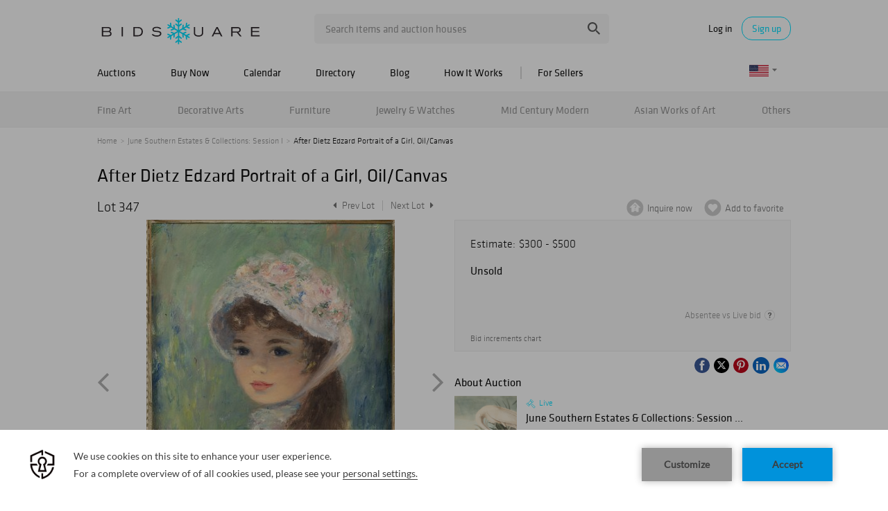

--- FILE ---
content_type: text/html; charset=UTF-8
request_url: https://www.bidsquare.com/online-auctions/everard-auctions-and-appraisals/after-dietz-edzard-portrait-of-a-girl-oil-canvas-5035249
body_size: 25328
content:
<!DOCTYPE html>
<html lang="en">
    <head>
        <link rel="shortcut icon" href="/img/favicon.ico ">
                <link rel="apple-touch-icon" href="/img/favicon.ico">
        <link rel="apple-touch-icon-precomposed" href="/img/favicon.ico">
        <meta name="viewport" content="width=device-width, initial-scale=1, maximum-scale=1, user-scalable=no"/><meta name="description" content="Bid on After Dietz Edzard Portrait of a Girl, Oil/Canvas for sale at auction by Everard Auctions and Appraisals 347 on 20th June Description: After Dietz Edzard (German/French, 1893-1964), Portrait of a Young Girl, Oil on Canvas, signed lower right, depicting a girl with floral bonnet. Frame size: 18 1/4 in. x 15 1/2 in.Measure..."/><meta name="keywords" content="Fine Art,Paintings"/><meta property="fb:app_id" content="2021466541405910"/><meta property="og:type" content="website"/><meta property="og:url" content="https://www.bidsquare.com/online-auctions/everard-auctions-and-appraisals/after-dietz-edzard-portrait-of-a-girl-oil-canvas-5035249"/><meta property="og:title" content="After Dietz Edzard Portrait of a Girl, Oil/Canvas"/><meta property="og:description" content="Description: After Dietz Edzard (German/French, 1893-1964), Portrait of a Young Girl, Oil on Canvas, signed lower right, depicting a girl with floral bonnet. Frame size: 18 1/4 in. x 15 1/2 in.Measurements: Height: by sight 13 3/4 in. x Width: 10 5/8 in.Condition: Good condition, some chips and wear to frame.Notice to bidders: The absence of a condition report does not imply that the lot is in perfect condition or completely free from wear and tear, imperfections, or the conditions of aging. Complete condition reports are available by request, no later than 24 hours prior to the live auction. All lots are offered and sold &#039;as is&#039;, and Everard Auctions will not provide refunds based on condition. Timepiece movements, lighting and electrics have not been tested, and art has not been examined out of the frame unless otherwise stated. We do not guarantee the condition of frames. By placing a bid, either in person, by phone, absentee or via the Internet, you signify that you agree to be bound by the conditions of sale. Everard Auctions does not provide any shipping or packing services. We recommend that all potential buyers obtain pack/ship estimates prior to bidding. Please contact us for a list of recommended shippers."/><meta property="og:image" content="https://s1.img.bidsquare.com/item/l/2159/21598379.jpeg?t=1Q4Lws"/><meta property="twitter:card" content="summary"/><meta property="twitter:site" content="@bidsquare"/><meta property="twitter:title" content="After Dietz Edzard Portrait of a Girl, Oil/Canvas"/><meta property="twitter:description" content="Description: After Dietz Edzard (German/French, 1893-1964), Portrait of a Young Girl, Oil on Canvas, signed lower right, depicting a girl with floral bonnet. Frame size: 18 1/4 in. x 15 1/2 in.Measurements: Height: by sight 13 3/4 in. x Width: 10 5/8 in.Condition: Good condition, some chips and wear to frame.Notice to bidders: The absence of a condition report does not imply that the lot is in perfect condition or completely free from wear and tear, imperfections, or the conditions of aging. Complete condition reports are available by request, no later than 24 hours prior to the live auction. All lots are offered and sold &#039;as is&#039;, and Everard Auctions will not provide refunds based on condition. Timepiece movements, lighting and electrics have not been tested, and art has not been examined out of the frame unless otherwise stated. We do not guarantee the condition of frames. By placing a bid, either in person, by phone, absentee or via the Internet, you signify that you agree to be bound by the conditions of sale. Everard Auctions does not provide any shipping or packing services. We recommend that all potential buyers obtain pack/ship estimates prior to bidding. Please contact us for a list of recommended shippers."/><meta property="twitter:image" content="https://s1.img.bidsquare.com/item/l/2159/21598379.jpeg?t=1Q4Lws"/><meta charset="UTF-8"/><meta http-equiv="X-UA-Compatible" content="IE=edge"/><link rel="canonical" href="https://www.bidsquare.com/online-auctions/everard-auctions-and-appraisals/after-dietz-edzard-portrait-of-a-girl-oil-canvas-5035249"/>                <title>After Dietz Edzard  Portrait of a Girl, Oil/Canvas for sale at auction on 20th June  | Bidsquare</title>
        <script data-react-helmet="true" type="application/ld+json">{
    "@context": "https://schema.org",
    "@type": "Product",
    "productID": "5035249",
    "sku": "5035249",
    "name": "After Dietz Edzard  Portrait of a Girl, Oil/Canvas",
    "image": "https://s1.img.bidsquare.com/item/xl/2159/21598379.jpeg",
    "url": "https://www.bidsquare.com/online-auctions/everard-auctions-and-appraisals/after-dietz-edzard-portrait-of-a-girl-oil-canvas-5035249",
    "description": "Description: After Dietz Edzard (German/French, 1893-1964), Portrait of a Young Girl, Oil on Canvas, signed lower right, depicting a girl with floral bonnet. Frame size: 18 1/4 in. x 15 1/2 in.Measurements: Height: by sight 13 3/4 in. x Width: 10 5/8 in.Condition: Good condition, some chips and wear to frame.Notice to bidders: The absence of a condition report does not imply that the lot is in perfect condition or completely free from wear and tear, imperfections, or the conditions of aging. Complete condition reports are available by request, no later than 24 hours prior to the live auction. All lots are offered and sold 'as is', and Everard Auctions will not provide refunds based on condition. Timepiece movements, lighting and electrics have not been tested, and art has not been examined out of the frame unless otherwise stated. We do not guarantee the condition of frames. By placing a bid, either in person, by phone, absentee or via the Internet, you signify that you agree to be bound by the conditions of sale. Everard Auctions does not provide any shipping or packing services. We recommend that all potential buyers obtain pack/ship estimates prior to bidding. Please contact us for a list of recommended shippers.",
    "offers": {
        "@type": "Offer",
        "url": "https://www.bidsquare.com/online-auctions/everard-auctions-and-appraisals/after-dietz-edzard-portrait-of-a-girl-oil-canvas-5035249",
        "price": 175,
        "priceCurrency": "USD",
        "availabilityEnds": "2023-06-20T10:00:00-04:00 EDT",
        "priceValidUntil": "2023-06-20T10:00:00-04:00 EDT",
        "availability": "Discontinued"
    }
}</script>        <script type="text/javascript">
                        pageLoadServerTime = 1769789377380;
            pageLoadServerTimeElapsedStart = (new Date()).getTime();
        </script>
        <link rel="stylesheet" type="text/css" href="https://www.bidsquare.com/public/css/font.css?t=1761753285" />
<link rel="stylesheet" type="text/css" href="https://www.bidsquare.com/public/css/bootstrap.min.css?t=1761753285" />
<link rel="stylesheet" type="text/css" href="https://www.bidsquare.com/public/css/custom.css?t=1761753285" />
<link rel="stylesheet" type="text/css" href="https://www.bidsquare.com/public/css/responsive.css?t=1761753285" />
<link rel="stylesheet" type="text/css" href="https://www.bidsquare.com/public/css/font-awesome.css?t=1761753285" />
<link rel="stylesheet" type="text/css" href="https://www.bidsquare.com/public/css/front-dev-new.css?t=1761753285" />
<link rel="stylesheet" type="text/css" href="https://www.bidsquare.com/public/js/magiczoomplus/5.3.7/magiczoomplus.css?t=1761753285" />
<link rel="stylesheet" type="text/css" href="https://www.bidsquare.com/public/css/jquery-ui.css?t=1761753285" />
<link rel="stylesheet" type="text/css" href="https://www.bidsquare.com/public/css/atc-base.css?t=1761753285" />
                    <!-- Google Tag Manager -->
            <script>(function(w,d,s,l,i){w[l]=w[l]||[];w[l].push({'gtm.start':
            new Date().getTime(),event:'gtm.js'});var f=d.getElementsByTagName(s)[0],
            j=d.createElement(s),dl=l!='dataLayer'?'&l='+l:'';j.async=true;j.src=
            'https://www.googletagmanager.com/gtm.js?id='+i+dl;f.parentNode.insertBefore(j,f);
            })(window,document,'script','dataLayer','GTM-5WMD3W');</script>
            <!-- End Google Tag Manager -->
                                            <!--[if lt IE 9]>
            <script type="text/javascript" src="https://www.bidsquare.com/public/js/html5shiv.min.js?t=1761753285"></script>
        <![endif]-->
        <script type="text/javascript">
            var setting = {"baseUri":"https:\/\/www.bidsquare.com","staticUri":"https:\/\/www.bidsquare.com\/public","isMobileWebView":false,"defaultSiteName":"Bidsquare","siteName":"Bidsquare","webSocket":{"host":"wss:\/\/ws.bidsquare.com","port":null,"debug":false},"reserveMet":[],"reCaptcha":{"v3":{"siteKey":"6LdzL_kcAAAAAHvauH1Jsz3Ux6njeXmqvGBbrqyk"}}};        </script>
                <script type="text/javascript" src="https://www.bidsquare.com/public/js/jquery.js?t=1761753285"></script>
<script type="text/javascript" src="https://www.bidsquare.com/public/js/functions.js?t=1761753285"></script>
<script type="text/javascript" src="https://www.bidsquare.com/public/js/bootstrap.min.js?t=1761753285"></script>
<script type="text/javascript" src="https://www.google.com/recaptcha/api.js?render=6LdzL_kcAAAAAHvauH1Jsz3Ux6njeXmqvGBbrqyk"></script>
<script type="text/javascript" src="https://www.bidsquare.com/public/js/front-common.js?t=1761753285"></script>
<script type="text/javascript" src="https://www.bidsquare.com/public/js/tagManager.js?t=1761753286"></script>
<script type="text/javascript" src="https://www.bidsquare.com/public/js/script.js?t=1761753286"></script>
<script type="text/javascript" src="https://www.bidsquare.com/public/js/bsApi.js?t=1761753285"></script>
<script type="text/javascript" src="https://www.bidsquare.com/public/js/jquery.i18n/src/jquery.i18n.js?t=1761753285"></script>
<script type="text/javascript" src="https://www.bidsquare.com/public/js/jquery.i18n/src/jquery.i18n.messagestore.js?t=1761753285"></script>
<script type="text/javascript" src="https://www.bidsquare.com/public/js/jquery.i18n/src/jquery.i18n.fallbacks.js?t=1761753285"></script>
<script type="text/javascript" src="https://www.bidsquare.com/public/js/jquery.i18n/src/jquery.i18n.language.js?t=1761753285"></script>
<script type="text/javascript" src="https://www.bidsquare.com/public/js/jquery.i18n/src/jquery.i18n.parser.js?t=1761753285"></script>
<script type="text/javascript" src="https://www.bidsquare.com/public/js/jquery.i18n/src/jquery.i18n.emitter.js?t=1761753285"></script>
<script type="text/javascript" src="https://www.bidsquare.com/public/js/magiczoomplus/5.3.7/magiczoomplus.js?t=1761753285"></script>
<script type="text/javascript" src="https://www.bidsquare.com/public/js/jquery-ui.js?t=1761753285"></script>
<script type="text/javascript" src="https://www.bidsquare.com/public/js/client/ws/auctionClient.js?t=1761753285"></script>
<script type="text/javascript" src="https://www.bidsquare.com/public/js/client/ws/liveEvent.js?t=1761753285"></script>
<script type="text/javascript" src="https://www.bidsquare.com/public/js/atc.min.js?t=1761753285"></script>
<script type="text/javascript">
                $.i18n().load({"en":{"Starting Bid":"Starting Bid","Current Bid":"Current Bid","Start in":"Start in","Starts in":"Starts in","End in":"End in","Bidsquare Bidder":"Bidsquare Bidder","Competing Bidder":"Competing Bidder","Bidder":"Bidder","Click Here to Bid Live":"Click Here to Bid Live","Non-supported browser... Use Chrome, Firefox, or Safari 11+":"Non-supported browser... Use Chrome, Firefox, or Safari 11+","On the Market":"On the Market","You are the highest bidder (%amount%)":"You are the highest bidder (%amount%)","You've been outbid (%amount%)":"You've been outbid (%amount%)","Your max bid (%amount%) is below reserve":"Your max bid (%amount%) is below reserve","You have an absentee bid (%amount%)":"You have an absentee bid (%amount%)","Place Bid":"Place Bid","Place Max Bid":"Place Max Bid","Increase Max Bid":"Increase Max Bid"}});
                
                [{"en":"https:\/\/www.bidsquare.com\/public\/js\/jquery.i18n\/messages\/en.json?t=1761753285"}].forEach(function (transArr, i) { $.i18n().load(transArr); });
                $.i18n.rawTranslationMap = {"reserveMetBannerNotification":"On the Market","highestBidNotification":"You are the highest bidder (%amount%)","outBidNotification":"You've been outbid (%amount%)","reserverNotMetNotification":"Your max bid (%amount%) is below reserve","absenteeBidNotification":"You have an absentee bid (%amount%)","placeNextBidButtonTextTimed":"Place Bid","placeMaxBidButtonTextTimed":"Place Max Bid","increaseMaxBidButtonTextTimed":"Increase Max Bid","placeNextBidButtonTextLive":"Place Bid","placeMaxBidbuttonTextLive":"Place Max Bid","increaseMaxBidButtonTextLive":"Increase Max Bid"};
            $(window).load(function(){});</script>
        <script type="text/javascript">
            if (typeof CKEDITOR !== 'undefined') CKEDITOR.timestamp = (new Date()).getTime(); // force refreshing the CKEditor internal js files
        </script>
    </head>
    <body class="">
            <!-- Google Tag Manager (noscript) -->
    <noscript><iframe src="https://www.googletagmanager.com/ns.html?id=GTM-5WMD3W"
    height="0" width="0" style="display:none;visibility:hidden"></iframe></noscript>
    <!-- End Google Tag Manager (noscript) -->
        <div class="wrap">
    <div id="loadingDiv" class="loadingDiv" style="display:none;"> </div>
    
<script type="text/javascript">
        
    $(document).ajaxError(function (e, xhr, settings, error) {
        if (xhr.status == 403) {
//        if (xhr.status >  400) {
//            location.reload();
            $('<div class="captcha_pop_wrap registration_pop_wrap approve_event_popup" style="display:none;">      <div class="captcha_pop registration_pop popup_center">              <iframe style="width:100%; height:100%; border:none;" src="/captcha/"                                   onload="$(this).closest(\'.captcha_pop_wrap\').show();" />          <!-- bid_info : end -->          <!--div class="register_btn_area">              <button class="color_white01 font_klavika_r font16 approve_event_popup_close">Ok</button>          </div-->          <!-- registration_btn_area : end -->          <div class="bid_pop_close approve_event_popup_close" onclick="$(this).closest(\'.captcha_pop_wrap\').remove();">              <img src="/img/login_pop_close.png" alt="Close">          </div>          <!-- bid_pop_close : end -->      </div>      <!-- registration_pop : end -->      <div class="bg"></div> </div>').appendTo('body').resize();// trigger resize to 
        }

        $(window).off('.captcha').on("message.captcha", function (e) {
            var event = e.originalEvent;
            if (event && typeof event.data !== 'undefined' && event.data == 'CAPTCHA_SUCCESS') {
                $('.captcha_pop_wrap .bid_pop_close').click();
                $.ajax(settings);   // retry the request
            }
        });
    });
</script>
<style>
    .captcha_pop_wrap .bg {
        z-index: 20000000; /* needs to be higher than loading overlay */
    }
    .captcha_pop_wrap .registration_pop {
        width: 600px;
        height: 450px;
        z-index: 20000001;
    }
</style>
<div class="message_bar_wrap general_message type2" style="display: none;">
    <div class="message_bar">
        <div class="message_con_wrap">
            <div class="message_bar_logo">
                <img src="https://www.bidsquare.com/public/img/svg/logo_blue_for_message_bar.svg" alt="Bidsquare" />            </div>
            <p class="message_bar_txt" id="topbar_txt">
                
            </p>
        </div>
    </div>
    <div class="messagebar_close"><i class="btn-icon btn-icon-close"></i></div>
</div>
<header class="site-header">
    <div class="headerTop">
        <div class="container pr">
            <div class="row">
                <div class="col-xs-12">                     

                    <div class="menuIcon">
                        <span class="line1"></span>
                        <span class="line2"></span>
                        <span class="line3"></span>                     
                    </div>
                                         <div class="logo">
                        <a href="https://www.bidsquare.com/"><img src="https://s1.img.bidsquare.com/site/logo/bidsquare_logo.svg?t=1VDB9K" alt="Bidsquare" /></a>                    </div>
                    <!-- Search area start -->
                    <div class="searchPart">
                        <div class="search">
                            <form action="https://www.bidsquare.com/search" id="header_search_form" method="get">                                                        <input type="text" name="search" class="searchTxt" value="" placeholder="Search items and auction houses" autocomplete="off">
                                <input type="submit" value="" class="searchBtn" />
                                <ul class="ac-suggest-box"></ul>
<script type="text/javascript">
    
    // initialize the autocomplete control
    $(function () {
        var headerAutocomplete = new bsAutocomplete({});    // for now the default options are fine
    });
</script>                            </form>                        </div>
                    </div>
                    <!-- Search area end -->
                    <div class="mobilee_login">
                        <div class="showMobile allMiddle">
                            <button class="btnSearch top-search-btn"></button>
                        </div>
                                                <div class="userArea allMiddle">
                            <a href="javascript:void(0);" class="login">Log in</a>
                            <a href="javascript:void(0);" class="signup borderBtn">Sign up</a>
                                                    </div>
                                            </div>
                </div>
            </div>
        </div>
    </div>

    
    <div class="headerMid">
        <div class="container">
            <div class="row">
                <div class="col-xs-12">                                 
                    <!-- Menu start -->
                    <div id="main_navigation">                                 
                        <nav class="navigation hamburgerBox">
                            <div class="mobiTitle">Menu</div>
                            <ul class="clearfix">
                                <li class="menu_title">Menu</li>
                                <li class="toggleMenu">
                                    <a href="javascript:void(0);">Auctions</a> <!-- removing link from here due to in tablet or touch screen we will not able to open hover menu -->
                                    <span class="toggleSpan"></span>
                                    <ul class="subMenu">
                                        <li><a href="https://www.bidsquare.com/auctions">Upcoming Auctions</a></li>
                                        <li><a href="https://www.bidsquare.com/auctions/past">Past Auctions</a></li>
                                        <li><a href="https://www.bidsquare.com/auctions/near-me">Auctions Near Me</a></li>
                                    </ul>
                                </li>
                                <li><a href="https://www.bidsquare.com/auctions/buy-now">Buy Now</a></li>
                                <li><a href="https://www.bidsquare.com/calendar">Calendar</a></li>
                                <li><a href="https://www.bidsquare.com/auction-house">Directory</a></li>
                                <li><a href="https://www.bidsquare.com/blog">Blog</a></li>
                                <li><a href="https://www.bidsquare.com/get-started">How It Works</a></li>
                                <li class="toggleMenu bidsquare-seller">
                                    <a href="javascript:void(0);">For Sellers</a> <!-- removing link from here due to in tablet or touch screen we will not able to open hover menu -->
                                    <span class="toggleSpan"></span>
                                    <ul class="subMenu">
                                        <li><a href="https://www.bidsquarecloud.com/" target="_blank">Bidsquare Cloud</a></li>
                                        <li><a href="https://www.bidsquare.com/join-us">Bidsquare Marketplace</a></li>
                                    </ul>
                                </li>
                                                                                                <li class="desktop_view"><i class="fa fa-desktop" aria-hidden="true"></i><a href="https://www.bidsquare.com/index/changeSiteView/1">Desktop View</a></li>
                                                            </ul>
                        </nav>
                        <div class="overLayer"></div>
                    </div>
                    <!-- Menu end -->
                    <!-- Currency changer -->
                    <div id="currency_menu">
                        <div class="overLayer"></div>
                        <div class="mobile_currency_menu hamburgerBox">
                            <div class="currency_switch">
                                <div class="Currency_btn">
                                    <div class="mobile_currency">Menu</div>
                                                                        <span class="user_currency dropdown_arrow"><img src="https://www.bidsquare.com/public/img/flag/svg/us.svg" alt="" /></span>
                                    <ul class="currency_dropdown" style="display: none">
                                                                                <li data-currency-id="1">
                                            <span><img src="https://www.bidsquare.com/public/img/flag/svg/us.svg" alt="United States Dollar" />USD</span>
                                        </li>
                                                                                <li data-currency-id="2">
                                            <span><img src="https://www.bidsquare.com/public/img/flag/svg/eu.svg" alt="Euro" />EUR</span>
                                        </li>
                                                                                <li data-currency-id="3">
                                            <span><img src="https://www.bidsquare.com/public/img/flag/svg/ca.svg" alt="Canadian Dollar" />CAD</span>
                                        </li>
                                                                                <li data-currency-id="4">
                                            <span><img src="https://www.bidsquare.com/public/img/flag/svg/au.svg" alt="Australian Dollar" />AUD</span>
                                        </li>
                                                                                <li data-currency-id="5">
                                            <span><img src="https://www.bidsquare.com/public/img/flag/svg/gb.svg" alt="British Pound" />GBP</span>
                                        </li>
                                                                                <li data-currency-id="6">
                                            <span><img src="https://www.bidsquare.com/public/img/flag/svg/mx.svg" alt="Mexican Peso" />MXN</span>
                                        </li>
                                                                                <li data-currency-id="7">
                                            <span><img src="https://www.bidsquare.com/public/img/flag/svg/hk.svg" alt="Hong Kong Dollar" />HKD</span>
                                        </li>
                                                                                <li data-currency-id="8">
                                            <span><img src="https://www.bidsquare.com/public/img/flag/svg/cn.svg" alt="Chinese Yuan" />CNY</span>
                                        </li>
                                                                                <li data-currency-id="9">
                                            <span><img src="https://www.bidsquare.com/public/img/flag/svg/my.svg" alt="Malaysian Ringgit" />MYR</span>
                                        </li>
                                                                                <li data-currency-id="10">
                                            <span><img src="https://www.bidsquare.com/public/img/flag/svg/se.svg" alt="Swedish krona" />SEK</span>
                                        </li>
                                                                                <li data-currency-id="11">
                                            <span><img src="https://www.bidsquare.com/public/img/flag/svg/sg.svg" alt="Singapore Dollar" />SGD</span>
                                        </li>
                                                                                <li data-currency-id="12">
                                            <span><img src="https://www.bidsquare.com/public/img/flag/svg/ch.svg" alt="Swiss Franc" />CHF</span>
                                        </li>
                                                                                <li data-currency-id="13">
                                            <span><img src="https://www.bidsquare.com/public/img/flag/th.png" alt="Thai Baht" />THB</span>
                                        </li>
                                                                             </ul>
                                                                     </div>
                            </div>
                            <!-- Currency changer -->
                        </div>
                    </div>
                </div>
            </div>  
        </div>
    </div>
    
    <div class="headerBtm">
        <div class="container">
            <div class="row">
                <div class="col-xs-12">                     
                    <nav class="catNav" id="catNav">
                    <style type="text/css">.headerBtm {
        background-color: #F4F4F4;
    }

    .mega-menu-wrap {
        width: 100vw;
        top: 50px;
        left: 50%;
        transform: translateX(-50vw);
        min-height: 300px;
        border-bottom: 1px solid #E3E3E3;
        background: #FFF;
        box-shadow: 0px 4px 4px 0px rgba(227, 227, 227, 0.25);
        padding-bottom: 15px;
    }

    .catNav>ul>li {
        margin-right: inherit;
        line-height: 51px;
        flex-shrink: 0;
    }

    .catNav .mega-menu-sec {
        display: flex;
        justify-content: space-between;
        align-items: center;
        width: 100%;
        height: 50px;
        gap: 11px;
        overflow-x: auto;
        overflow-y: hidden;
    }

    .mega-menu-wrap ul li a {
        padding-left: 0;
    }

    .mega-menu-wrap ul.list-wrap {
        margin-right: 0;
        float: none;
    }

    .catNav>ul>li:hover>a {
        color: #0e0e0e;
    }

    .mega-menu-wrap .list-title {
        font-size: 16px;
        line-height: 20px;
        margin-bottom: 5px;
        margin-top: 10px;
        text-transform: ;
    }

    .mega-menu-wrap ul.list-wrap li a {
        color: rgba(14, 14, 14, 0.54);
        font-weight: 400;
        line-height: 20px;
        margin-bottom: 3px;
        padding: 0;
    }

    .mega-menu-wrap ul.list-wrap li:hover a {
        color: #00DEFF;
    }

    .mega-menu-wrap .view-all-sec {
        line-height: normal;
        display: block;
        margin-left: auto;
        margin-top: 12px;
    }

    .mega-menu-wrap .view-all-sec .fa {
        color: #00DEFF;
        width: 16px;
        height: 16px;
        font-size: 16px;
        vertical-align: bottom;
    }

    .mega-menu-wrap .view-all-sec a {
        font-size: 14px;
    }

    .mega-menu-wrap .mr-2 {
        margin-right: 20px !important;
    }

    .mega-menu-wrap .d-flex {
        display: flex;
    }

    .mega-menu-wrap .justify-content-between {
        justify-content: space-between;
    }

    .mega-menu-wrap .list-sec {
        width: 180px;
        margin-right: 20px;
    }

    .mega-menu-wrap .ml-auto {
        margin-left: auto;
    }

    .mega-menu-wrap .view-all .fa {
        color: #00deff;
    }

    .mega-menu-wrap .p-relative {
        position: relative !important;
    }

    .mega-menu-wrap .img-sec {
        max-width: 250px;
        margin-top: 15px;
        width: 35%
    }

    .mega-menu-wrap .cate_img_wrap {
        display: flex;
        flex-wrap: wrap;
        justify-content: end;
        gap: 10px;
        float: none;
    }

    .mega-menu-wrap .cate_img_wrap .cate-img {
        width: 47%;
        max-height: 118px;
        display: inline-block;
        text-align: center;
    }

    .mega-menu-wrap .cate_img_wrap .cate-img a {
        display: inline-flex;
        align-items: center;
        height: 100%;
    }

    .mega-menu-wrap .cate_img_wrap .cate-img img {
        max-height: 100%;
    }

    .mega-menu-wrap .collectibles {
        width: 80%;
    }

    .mega-menu-wrap .collectibles ul.list-sec {
        width: 33.33%;
    }

    .mega-menu-wrap .list-title-main {
        font-size: 18px;
        line-height: normal;
        display: block;
    }

    @media only screen and (max-width: 991.98px) {
        .mega-menu-wrap .list-sec {
            width: 140px;
        }

        .mega-menu-wrap .list-title {
            font-size: 14px;
        }
    }

    @media only screen and (max-width: 767px) {
        .headerBtm {
            background-color: #00deff;
        }
    }

    .mega-menu-wrap .all-category .all-category-button {
        bottom: 5px;
        right: 0;
        line-height: normal;
    }

    .mega-menu-wrap .all-category .all-category-button a {
        padding: 5px 15px;
        font-size: 13px;
    }

    .mega-menu-wrap .megamenu-bottom {
        text-align: center;
        border-top: 1px solid #ddd;
        margin-top: 10px;
        padding-top: 10px;
        line-height: 30px;
    }
</style>
<ul class="mega-menu-sec"><!-- Main Category Menu Start -->
	<li><a href="https://www.bidsquare.com/category/fine-art-1">Fine Art</a>
	<div class="mega-menu-wrap">
	<div class="container">
	<div class="d-flex">
	<div class="list-sec">
	<ul class="list-wrap">
		<li class="list-title">Browse by Category</li>
		<li><a href="https://www.bidsquare.com/category/drawings-watercolors-13">Drawings &amp; Watercolors</a></li>
		<li><a href="https://www.bidsquare.com/category/mixed-media-15">Mixed Media</a></li>
		<li><a href="https://www.bidsquare.com/category/paintings-16">Paintings</a></li>
		<li><a href="https://www.bidsquare.com/category/photography-17">Photography</a></li>
		<li><a href="https://www.bidsquare.com/category/prints-posters-18">Prints &amp; Posters</a></li>
		<li><a href="https://www.bidsquare.com/category/sculptures-19">Sculptures</a></li>
	</ul>
	</div>

	<div class="list-sec">
	<ul class="list-wrap">
		<li class="list-title">Browse by Style</li>
		<li><a href="https://www.bidsquare.com/category/cubism">Cubism</a></li>
		<li><a href="https://www.bidsquare.com/category/folk-art-14">Folk Art</a></li>
		<li><a href="https://www.bidsquare.com/category/impressionism">Impressionism</a></li>
		<li><a href="https://www.bidsquare.com/category/modern-contemporary-art">Modern &amp; Contemporary Art</a></li>
		<li><a href="https://www.bidsquare.com/category/old-master-art">Old Master Art</a></li>
		<li><a href="https://www.bidsquare.com/category/outsider-art-23">Outsider Art</a></li>
		<li><a href="https://www.bidsquare.com/category/pop-art-137">Pop Art</a></li>
		<li><a href="https://www.bidsquare.com/category/sporting-art-20">Sporting Art</a></li>
		<li><a href="https://www.bidsquare.com/category/street-art-24">Street Art</a></li>
		<li><a href="https://www.bidsquare.com/category/tribal-art-21">Tribal Art</a></li>
	</ul>
	</div>

	<div class="list-sec">
	<ul class="list-wrap">
		<li class="list-title">Browse by Artist</li>
		<li><a href="https://www.bidsquare.com/collection/artist/salvador-dal-797">Salvador Dali</a></li>
		<li><a href="https://www.bidsquare.com/collection/artist/keith-haring-1061">Keith Haring</a></li>
		<li><a href="https://www.bidsquare.com/collection/artist/kaws-1277">Kaws</a></li>
		<li><a href="https://www.bidsquare.com/collection/artist/jeff-koons-361">Jeff Koons</a></li>
		<li><a href="https://www.bidsquare.com/collection/artist/pablo-picasso-59">Pablo Picasso</a></li>
		<li><a href="https://www.bidsquare.com/collection/artist/andy-warhol-65">Andy Warhol</a></li>
	</ul>
	</div>

	<div class="img-sec ml-auto">
	<div class="cate_img_wrap">
	<div class="cate-img"><a href="https://www.bidsquare.com/online-auctions/millea-bros/yumikasa-ida-large-oil-on-linen-2018-7059307"><img alt="Yumikasa Ida, large oil on linen, 2018" src="https://s1.img.bidsquare.com/item/l/2931/29312804.jpeg" /> </a></div>

	<div class="cate-img"><a href="https://www.bidsquare.com/online-auctions/robinhood-auctions/kitty-cantrell-breath-of-life-limited-edition-mixed-media-lucite-sculpture-with-coa-7057280"><img alt="Kitty Cantrell, 'Breath of Life' Limited Edition Mixed Media Lucite Sculpture with COA." src="https://s1.img.bidsquare.com/item/l/2930/29305254.jpeg" /> </a></div>

	<div class="cate-img"><a href="https://www.bidsquare.com/online-auctions/robinhood-auctions/wang-ram-head-hand-painted-limited-edition-resin-sculpture-numbered-2-2-hand-signed-and-letter-of-authenticity-7056493"><img alt="Wang, 'Ram Head' Hand Painted Limited Edition Resin Sculpture, Numbered 2/2, Hand Signed and Letter of Authenticity" src="https://s1.img.bidsquare.com/item/l/2930/29303780.jpeg" /> </a></div>

	<div class="cate-img"><a href="https://www.bidsquare.com/online-auctions/dumouchelles/max-pechstein-german-1881-1955-watercolor-on-thick-wove-paper-1947-sailboats-in-a-safe-habor-7074149"><img alt="Max Pechstein (German, 1881-1955) Watercolor on Thick Wove Paper 1947, 'Sailboats in a Safe Habor'" src="https://s1.img.bidsquare.com/item/l/2937/29373438.jpeg" /> </a></div>
	</div>

	<div class="view-all-sec"><a href="https://www.bidsquare.com/category/fine-art-1">View All Fine Art </a></div>
	</div>
	</div>
	</div>
	</div>
	</li>
	<li><a href="https://www.bidsquare.com/category/decorative-arts-6">Decorative Arts</a>
	<div class="mega-menu-wrap">
	<div class="container">
	<div class="d-flex">
	<div class="list-sec">
	<ul class="list-wrap">
		<li class="list-title">Browse by Material</li>
		<li><a href="https://www.bidsquare.com/category/bronzes-67">Bronzes</a></li>
		<li><a href="https://www.bidsquare.com/category/ceramics-64">Ceramics</a></li>
		<li><a href="https://www.bidsquare.com/category/glass-porcelain">Glass &amp; Porcelain</a></li>
		<li><a href="https://www.bidsquare.com/category/metal-woodwork-74">Metal &amp; Woodwork</a></li>
		<li><a href="https://www.bidsquare.com/category/pewter-168">Pewter</a></li>
		<li><a href="https://www.bidsquare.com/category/silver-vertu-70">Silver &amp; Vertu</a></li>
		<li><a href="https://www.bidsquare.com/category/stone">Stone</a></li>
	</ul>
	</div>

	<div>
	<div class="list-title">Browse by Object</div>

	<div class="d-flex">
	<ul class="list-sec list-wrap mr-2">
		<li><a href="https://www.bidsquare.com/category/boxes-baskets-76">Boxes &amp; Baskets</a></li>
		<li><a href="https://www.bidsquare.com/category/busts">Busts</a></li>
		<li><a href="https://www.bidsquare.com/category/clocks">Clocks</a></li>
		<li><a href="https://www.bidsquare.com/category/decorative-sculptures-71">Decorative Sculptures</a></li>
		<li><a href="https://www.bidsquare.com/category/fine-china-and-tableware-69">Fine China and Tableware</a></li>
		<li><a href="https://www.bidsquare.com/category/fireplaces-and-accessories-92">Fireplaces and Accessories</a></li>
		<li><a href="https://www.bidsquare.com/category/frames-windows-68">Frames &amp; Windows</a></li>
	</ul>

	<ul class="list-sec list-wrap mr-2">
		<li><a href="https://www.bidsquare.com/category/lamps-lighting-candlesticks-65">Lamps, Lighting &amp; Candlesticks</a></li>
		<li><a href="https://www.bidsquare.com/category/mirrors-95">Mirrors</a></li>
		<li><a href="https://www.bidsquare.com/category/rugs-carpets-96">Rugs &amp; Carpets</a></li>
		<li><a href="https://www.bidsquare.com/category/textiles-tapestries-72">Textiles &amp; Tapestries</a></li>
		<li><a href="https://www.bidsquare.com/category/vases-vessels-75">Vases &amp; Vessels</a></li>
		<li><a href="https://www.bidsquare.com/category/weathervanes-73">Weathervanes</a></li>
	</ul>
	</div>
	</div>

	<div class="list-sec">
	<ul class="list-wrap">
		<li class="list-title">Browse by Style</li>
		<li><a href="https://www.bidsquare.com/category/art-deco">Art Deco</a></li>
		<li><a href="https://www.bidsquare.com/category/industrial">Industrial</a></li>
		<li><a href="https://www.bidsquare.com/category/modern">Modern</a></li>
		<li><a href="https://www.bidsquare.com/category/victorian">Victorian</a></li>
	</ul>
	</div>

	<div class="img-sec ml-auto">
	<div class="cate_img_wrap">
	<div class="cate-img"><a href="https://www.bidsquare.com/online-auctions/morton-subastas/par-de-faisanes-m-xico-siglo-xx-elaborados-en-plata-tane-sterling-ley-0-925-con-vermeil-ojos-de-pedrer-a-y-bases-de-m-rmol-7053923"><img alt="PAR DE FAISANES. MÉXICO, SIGLO XX. Elaborados en plata TANE, Sterling, ley 0.925 con vermeil, ojos de pedrería y bases de mármol." src="https://s1.img.bidsquare.com/item/xl/2929/29296773.jpeg" /> </a></div>

	<div class="cate-img"><a href="https://www.bidsquare.com/online-auctions/kodner/steuben-crystal-glass-ware-7064957"><img alt="Steuben Crystal Glass Ware" src="https://s1.img.bidsquare.com/item/l/2933/29335701.jpeg" /> </a></div>

	<div class="cate-img"><a href="https://www.bidsquare.com/online-auctions/whitleys-auctioneers/verner-panton-for-louis-poulsen-lamp-panthella-7064386"><img alt="Verner Panton for Louis Poulsen Lamp, Panthella" src="https://s1.img.bidsquare.com/item/l/2932/29328586.jpeg" /> </a></div>

	<div class="cate-img"><a href="https://www.bidsquare.com/online-auctions/kodner/six-aynsley-porcelain-plates-7064947"><img alt="Six Aynsley Porcelain Plates" src="https://s1.img.bidsquare.com/item/l/2933/29335640.jpeg" /> </a></div>
	</div>

	<div class="view-all-sec"><a href="https://www.bidsquare.com/category/decorative-arts-6">View All Decorative Arts </a></div>
	</div>
	</div>
	</div>
	</div>
	</li>
	<li><a href="https://www.bidsquare.com/category/furniture-8">Furniture</a>
	<div class="mega-menu-wrap">
	<div class="container">
	<div class="d-flex">
	<div class="list-sec">
	<ul class="list-wrap">
		<li class="list-title">Browse by Furniture</li>
		<li><a href="https://www.bidsquare.com/category/bedroom">Bedroom</a></li>
		<li><a href="https://www.bidsquare.com/category/dining">Dining</a></li>
		<li><a href="https://www.bidsquare.com/category/garden-outdoor">Garden and Outdoor</a></li>
		<li><a href="https://www.bidsquare.com/category/living-spaces">Living Spaces</a></li>
		<li><a href="https://www.bidsquare.com/category/office">Office</a></li>
	</ul>

	<ul class="list-wrap">
		<li class="list-title">Browse by Seating</li>
		<li><a href="https://www.bidsquare.com/category/all-seating">All Seating</a></li>
		<li><a href="https://www.bidsquare.com/category/armchairs">Armchairs</a></li>
		<li><a href="https://www.bidsquare.com/category/chairs">Chairs</a></li>
		<li><a href="https://www.bidsquare.com/category/dining-chairs">Dining Chairs</a></li>
		<li><a href="https://www.bidsquare.com/category/lounges">Lounges</a></li>
		<li><a href="https://www.bidsquare.com/category/sofas">Sofas</a></li>
	</ul>
	</div>

	<div class="list-sec">
	<ul class="list-wrap">
		<li class="list-title">Browse by Storage</li>
		<li><a href="https://www.bidsquare.com/category/all-storage">All Storage</a></li>
		<li><a href="https://www.bidsquare.com/category/armoires">Armoires</a></li>
		<li><a href="https://www.bidsquare.com/category/bookcases-89">Bookcases</a></li>
		<li><a href="https://www.bidsquare.com/category/cabinets-cupboards">Cabinets &amp; Cupboards</a></li>
		<li><a href="https://www.bidsquare.com/category/chests-99">Chests</a></li>
		<li><a href="https://www.bidsquare.com/category/credenzas">Credenzas</a></li>
		<li><a href="https://www.bidsquare.com/category/dressers-vanities">Dressers &amp; Vanities</a></li>
		<li><a href="https://www.bidsquare.com/category/nightstands">Night Stands</a></li>
		<li><a href="https://www.bidsquare.com/category/wardrobes">Wardrobes</a></li>
	</ul>
	</div>

	<div class="list-sec">
	<div>
	<ul class="list-wrap">
		<li class="list-title">Browse by Tables</li>
		<li><a href="https://www.bidsquare.com/category/all-tables">All Tables</a></li>
		<li><a href="https://www.bidsquare.com/category/coffee-tables">Coffee Tables</a></li>
		<li><a href="https://www.bidsquare.com/category/console-tables">Console Tables</a></li>
		<li><a href="https://www.bidsquare.com/category/desks">Desks</a></li>
		<li><a href="https://www.bidsquare.com/category/dining-tables">Dining Tables</a></li>
		<li><a href="https://www.bidsquare.com/category/side-tables">Side Tables</a></li>
	</ul>

	<ul class="list-wrap">
		<li class="list-title">Browse by Period</li>
		<li><a href="https://www.bidsquare.com/category/18th-century">18th Century</a></li>
		<li><a href="https://www.bidsquare.com/category/19th-century">19th Century</a></li>
		<li><a href="https://www.bidsquare.com/category/20th-century">20th Century</a></li>
		<li><a href="https://www.bidsquare.com/category/21st-century">21st Century</a></li>
	</ul>
	</div>
	</div>

	<div class="list-sec">
	<ul class="list-wrap">
		<li class="list-title">Browse by Style</li>
		<li><a href="https://www.bidsquare.com/category/all-styles">All Styles</a></li>
		<li><a href="https://www.bidsquare.com/category/art-nouveau">Art Nouveau</a></li>
		<li><a href="https://www.bidsquare.com/category/arts-crafts">Arts &amp; Crafts</a></li>
		<li><a href="https://www.bidsquare.com/category/hollywood-regency">Hollywood Regency</a></li>
		<li><a href="https://www.bidsquare.com/category/louis-XVI">Louis XVI</a></li>
	</ul>
	</div>

	<div class="img-sec ml-auto p-relative">
	<div class="cate_img_wrap">
	<div class="cate-img"><a href="https://www.bidsquare.com/online-auctions/cain-modern-auctions/set-of-4-barstools-with-leather-upholstery-by-minton-spidell-6942691"><img alt="Set of 4 Barstools With Leather Upholstery by Minton-Spidell" src="https://s1.img.bidsquare.com/item/l/2888/28881318.jpeg" /> </a></div>

	<div class="cate-img"><a href="https://www.bidsquare.com/online-auctions/dumouchelles/french-louis-xv-style-hand-carved-walnut-breakfront-with-marble-top-19th-c-7073490"><img alt="French Louis XV Style Hand Carved Walnut Breakfront with Marble Top 19th C." src="https://s1.img.bidsquare.com/item/l/2936/29369527.jpeg" /> </a></div>

	<div class="cate-img"><a href="https://www.bidsquare.com/online-auctions/dumouchelles/phyllis-morris-silver-and-gilt-spiral-post-king-size-bed-frame-samsung-2010-flatscreen-tv-ca-2000-7073572"><img alt="Phyllis Morris Silver And Gilt Spiral Post King Size Bed Frame + Samsung 2010 Flatscreen TV, Ca. 2000" src="https://s1.img.bidsquare.com/item/l/2937/29370095.jpeg" /> </a></div>

	<div class="cate-img"><a href="https://www.bidsquare.com/online-auctions/cain-modern-auctions/center-entry-table-in-brass-wood-by-la-barge-6671102"><img alt="Center/Entry Table in Brass &amp; Wood by LA Barge" src="https://s1.img.bidsquare.com/item/l/2780/27800035.jpeg" /> </a></div>
	</div>

	<div class="view-all-sec"><a href="https://www.bidsquare.com/category/furniture-8">View All Furniture</a></div>
	</div>
	</div>
	</div>
	</div>
	</li>
	<li><a href="https://www.bidsquare.com/category/jewelry-watches">Jewelry &amp; Watches</a>
	<div class="mega-menu-wrap">
	<div class="container">
	<div class="d-flex">
	<div class="list-sec">
	<ul class="list-wrap">
		<li class="list-title">Browse by Category</li>
		<li><a href="https://www.bidsquare.com/category/bracelets-bangles-26">Bracelets &amp; Bangles</a></li>
		<li><a href="https://www.bidsquare.com/category/brooches-pins-32">Brooches &amp; Pins</a></li>
		<li><a href="https://www.bidsquare.com/category/cufflinks">Cufflinks</a></li>
		<li><a href="https://www.bidsquare.com/category/earrings-27">Earrings</a></li>
		<li><a href="https://www.bidsquare.com/category/jewelry-boxes-28">Jewelry Boxes</a></li>
		<li><a href="https://www.bidsquare.com/category/loose-diamonds-and-gemstones-30">Loose Diamonds and Gemstones</a></li>
		<li><a href="https://www.bidsquare.com/category/necklaces-pendants-31">Necklaces &amp; Pendants</a></li>
		<li><a href="https://www.bidsquare.com/category/objects-de-vertu-34">Objets de Vertu</a></li>
		<li><a href="https://www.bidsquare.com/category/pocket-watches-37">Pocketwatches</a></li>
		<li><a href="https://www.bidsquare.com/category/rings-33">Rings</a></li>
		<li><a href="https://www.bidsquare.com/category/sets-demi-parure-29">Sets &amp; Demi-Parure</a></li>
		<li><a href="https://www.bidsquare.com/category/watches">Watches</a></li>
	</ul>
	</div>

	<div class="list-sec">
	<ul class="list-wrap">
		<li class="list-title">Browse by Creator</li>
		<li><a href="https://www.bidsquare.com/category/audemars-piguet">Audemars Piguet</a></li>
		<li><a href="https://www.bidsquare.com/category/cartier">Cartier</a></li>
		<li><a href="https://www.bidsquare.com/collection/artist/david-webb-677">David Webb</a></li>
		<li><a href="https://www.bidsquare.com/category/hermes">Hermes</a></li>
		<li><a href="https://www.bidsquare.com/collection/designer/iwc-schaffhausen-1224">IWC Schaffhausen</a></li>
		<li><a href="https://www.bidsquare.com/category/patek-philippe">Patek Philippe</a></li>
		<li><a href="https://www.bidsquare.com/category/rolex">Rolex</a></li>
		<li><a href="https://www.bidsquare.com/category/tiffany-co">Tiffany &amp; Co.</a></li>
	</ul>
	</div>

	<div class="list-sec">
	<ul class="list-wrap">
		<li class="list-title">Browse by Material</li>
		<li><a href="https://www.bidsquare.com/category/gold">Gold</a></li>
		<li><a href="https://www.bidsquare.com/category/pearls">Pearls</a></li>
		<li><a href="https://www.bidsquare.com/category/platinum">Platinum</a></li>
		<li><a href="https://www.bidsquare.com/category/precious-stones">Precious Stones</a></li>
		<li><a href="https://www.bidsquare.com/category/semi-precious-stones">Semi-Precious Stones</a></li>
		<li><a href="https://www.bidsquare.com/category/silver">Silver</a></li>
	</ul>
	</div>

	<div class="img-sec ml-auto">
	<div class="cate_img_wrap">
	<div class="cate-img"><a href="https://www.bidsquare.com/online-auctions/brunk/14kt-vacheron-and-constantin-ladies-open-face-pocket-watch-6680389"><img alt="14kt. Vacheron and Constantin Ladies Open Face Pocket Watch" src="https://s1.img.bidsquare.com/item/l/2923/29230797.jpeg" /> </a></div>

	<div class="cate-img"><a href="https://www.bidsquare.com/online-auctions/dumouchelles/south-sea-pearl-14-16mm-choker-18kt-gold-diamond-emerald-butterfly-clasp-7073528"><img alt="South Sea Pearl (14-16mm) Choker, 18kt Gold, Diamond &amp; Emerald Butterfly Clasp" src="https://s1.img.bidsquare.com/item/l/2936/29369809.jpeg" /> </a></div>

	<div class="cate-img"><a href="https://www.bidsquare.com/online-auctions/pink-lady-auctions/10-01-ct-color-h-vs2-emerald-cut-gia-graded-diamond-7062815"><img alt="10.01 ct, Color H/VS2, Emerald cut GIA Graded Diamond" src="https://s1.img.bidsquare.com/item/l/2932/29324368.jpeg" /> </a></div>

	<div class="cate-img"><a href="https://www.bidsquare.com/online-auctions/brunk/18kt-rolex-datejust-tiffany-co-diamond-watch-6613129"><img alt="18kt. Rolex DateJust Tiffany &amp; Co. Diamond Watch" src="https://s1.img.bidsquare.com/item/l/2923/29230766.jpeg" /> </a></div>
	</div>

	<div class="view-all-sec"><a href="https://www.bidsquare.com/category/jewelry-watches">View All Jewelry &amp; Watches </a></div>
	</div>
	</div>
	</div>
	</div>
	</li>
	<li><a href="https://www.bidsquare.com/category/mid-century-modern">Mid Century Modern</a>
	<div class="mega-menu-wrap">
	<div class="container">
	<div class="d-flex">
	<div class="list-sec">
	<ul class="list-wrap">
		<li class="list-title">Browse by Seating</li>
		<li><a href="https://www.bidsquare.com/category/mid-century-all-seating">Mid Century All Seating</a></li>
		<li><a href="https://www.bidsquare.com/category/mid-century-armchairs">Mid Century Armchairs</a></li>
		<li><a href="https://www.bidsquare.com/category/mid-century-chairs">Mid Century Chairs</a></li>
		<li><a href="https://www.bidsquare.com/category/mid-century-sofas">Mid Century Sofas</a></li>
	</ul>

	<ul class="list-wrap">
		<li class="list-title">Browse by Storage</li>
		<li><a href="https://www.bidsquare.com/category/mid-century-bookcases">Mid Century Bookcases</a></li>
		<li><a href="https://www.bidsquare.com/category/mid-century-cabinets-cupboards">Mid Century Cabinets &amp; Cupboards</a></li>
		<li><a href="https://www.bidsquare.com/category/mid-century-dressers">Mid Century Dressers</a></li>
	</ul>
	</div>

	<div class="list-sec">
	<ul class="list-wrap">
		<li class="list-title">Browse by Tables</li>
		<li><a href="https://www.bidsquare.com/category/all-mid-century-tables">All Mid Century Tables</a></li>
		<li><a href="https://www.bidsquare.com/category/mid-century-coffee-tables">Mid Century Coffee Tables</a></li>
		<li><a href="https://www.bidsquare.com/category/mid-century-desks">Mid Century Desks</a></li>
		<li><a href="https://www.bidsquare.com/category/mid-century-side-tables">Mid Century Side Tables</a></li>
	</ul>

	<ul class="list-wrap">
		<li class="list-title">Browse by Decor</li>
		<li><a href="https://www.bidsquare.com/category/mid-century-lighting-sconces">Mid Century Lighting &amp; Sconces</a></li>
		<li><a href="https://www.bidsquare.com/category/mid-century-mirrors-frames">Mid Century Mirrors &amp; Frames</a></li>
		<li><a href="https://www.bidsquare.com/category/mid-century-rugs">Mid Century Rugs</a></li>
	</ul>
	</div>

	<div class="list-sec">
	<ul class="list-wrap">
		<li class="list-title">Shop by Design</li>
		<li><a href="https://www.bidsquare.com/category/artichoke-lamp">Artichoke Lamp</a></li>
		<li><a href="https://www.bidsquare.com/category/eames-lounge-chair">Eames Lounge Chair</a></li>
		<li><a href="https://www.bidsquare.com/category/egg-chair">Egg Chair</a></li>
		<li><a href="https://www.bidsquare.com/collection/decorative-arts-lamps-lighting-candlesticks-65/sputnik-chandelier-2630">Sptunik Chandelier</a></li>
		<li><a href="https://www.bidsquare.com/category/togo">Togo</a></li>
	</ul>
	</div>

	<div class="list-sec">
	<ul class="list-wrap">
		<li class="list-title">Shop by Creator</li>
		<li><a href="https://www.bidsquare.com/category/charles-and-ray-eames">Charles and Ray Eames</a></li>
		<li><a href="https://www.bidsquare.com/collection/designer/ettore-sottsass-1407">Ettore Sottsass</a></li>
		<li><a href="https://www.bidsquare.com/collection/designer/finn-juhl-4206">Finn Juhl</a></li>
		<li><a href="https://www.bidsquare.com/category/george-nakashima">George Nakashima</a></li>
		<li><a href="https://www.bidsquare.com/collection/designer/gio-ponti-2516">Gio Ponti</a></li>
		<li><a href="https://www.bidsquare.com/collection/designer/le-corbusier-3449">Le Corbusier</a></li>
		<li><a href="https://www.bidsquare.com/collection/designer/milo-baughman-765">Milo Baughman</a></li>
		<li><a href="https://www.bidsquare.com/collection/designer/pierre-jeanneret-2082">Pierre Jeanneret</a></li>
	</ul>
	</div>

	<div class="img-sec ml-auto">
	<div class="cate_img_wrap">
	<div class="cate-img"><a href="https://www.bidsquare.com/online-auctions/associated-estate-appraisal/charles-fazzino-3d-best-of-boca-serigraph-6353513"><img alt="Charles Fazzino 3D 'Best of Boca' Serigraph" src="https://s1.img.bidsquare.com/item/l/2904/29046432.jpeg" /> </a></div>

	<div class="cate-img"><a href="https://www.bidsquare.com/online-auctions/cain-modern-auctions/pair-of-glass-steel-lantern-lights-by-lantern-masters-usa-2000s-6942914"><img alt="Pair of Glass &amp; Steel Lantern Lights by Lantern Masters, USA 2000's" src="https://s1.img.bidsquare.com/item/l/2888/28883260.jpeg" /> </a></div>

	<div class="cate-img"><a href="https://www.bidsquare.com/online-auctions/concept-gallery/20th-century-folk-painted-chapman-mirror-7038706"><img alt="20th Century Folk Painted Chapman Mirror" src="https://s1.img.bidsquare.com/item/l/2923/29235504.jpeg" /> </a></div>

	<div class="cate-img"><a href="https://www.bidsquare.com/online-auctions/kodner/knoll-marcel-breuer-cesca-chairs-7064776"><img alt="Knoll Marcel Breuer 'Cesca' Chairs" src="https://s1.img.bidsquare.com/item/l/2933/29334889.jpeg" /> </a></div>
	</div>

	<div class="view-all-sec"><a href="https://www.bidsquare.com/category/mid-century-modern">View All Mid Century Modern </a></div>
	</div>
	</div>
	</div>
	</div>
	</li>
	<li><a href="https://www.bidsquare.com/category/asian-works-of-art-4">Asian Works of Art</a>
	<div class="mega-menu-wrap">
	<div class="container">
	<div class="d-flex">
	<div class="list-sec">
	<ul class="list-wrap">
		<li class="list-title">Browse by Category</li>
		<li><a href="https://www.bidsquare.com/category/asian-antiquities-42">Asian Antiquities</a></li>
		<li><a href="https://www.bidsquare.com/category/ceramics-and-pottery-43">Asian Ceramics and Pottery</a></li>
		<li><a href="https://www.bidsquare.com/category/clothing-costumes-masks-50">Asian Clothing, Costumes &amp; Masks</a></li>
		<li><a href="https://www.bidsquare.com/category/asian-furniture-44">Asian Furniture</a></li>
		<li><a href="https://www.bidsquare.com/category/asian-jewelry-138">Asian Jewelry</a></li>
		<li><a href="https://www.bidsquare.com/category/paintings-and-drawings-46">Asian Paintings and Drawings</a></li>
		<li><a href="https://www.bidsquare.com/category/prints-multiples-47">Asian Prints &amp; Multiples</a></li>
		<li><a href="https://www.bidsquare.com/category/screens-scrolls-fans-52">Asian Screens, Scrolls &amp; Fans</a></li>
		<li><a href="https://www.bidsquare.com/category/sculptures-carvings-48">Asian Sculptures &amp; Carvings</a></li>
		<li><a href="https://www.bidsquare.com/category/snuff-bottles-51">Asian Snuff Bottles</a></li>
	</ul>
	</div>

	<div class="list-sec">
	<ul class="list-wrap">
		<li class="list-title">Browse by Material</li>
		<li><a href="https://www.bidsquare.com/category/asian-bronze">Asian Bronze</a></li>
		<li><a href="https://www.bidsquare.com/category/asian-glass">Asian Glass</a></li>
		<li><a href="https://www.bidsquare.com/category/asian-jade">Asian Jade</a></li>
		<li><a href="https://www.bidsquare.com/category/metal-and-cloisonne-45">Asian Metal and Cloissone</a></li>
		<li><a href="https://www.bidsquare.com/category/asian-porcelain">Asian Porcelain</a></li>
		<li><a href="https://www.bidsquare.com/category/asian-silk">Asian Silk</a></li>
		<li><a href="https://www.bidsquare.com/category/asian-stone">Asian Stone</a></li>
		<li><a href="https://www.bidsquare.com/category/asian-wood">Asian Wood</a></li>
	</ul>
	</div>

	<div class="list-sec">
	<ul class="list-wrap">
		<li class="list-title">Browse by Region</li>
		<li><a href="https://www.bidsquare.com/category/china">China</a></li>
		<li><a href="https://www.bidsquare.com/category/japan">Japan</a></li>
		<li><a href="https://www.bidsquare.com/category/korea">Korea</a></li>
		<li><a href="https://www.bidsquare.com/category/southeast-asia">Southeast Asia</a></li>
		<li><a href="https://www.bidsquare.com/category/tibet">Tibet</a></li>
	</ul>
	</div>

	<div class="img-sec ml-auto">
	<div class="cate_img_wrap">
	<div class="cate-img"><a href="https://www.bidsquare.com/online-auctions/turner-auctions/thai-buddha-c-18th-19th-cebntury-7035696"><img alt="Thai Buddha c. 18th/19th Cebntury" src="https://s1.img.bidsquare.com/item/l/2922/29222815.jpeg" /> </a></div>

	<div class="cate-img"><a href="https://www.bidsquare.com/online-auctions/turner-auctions/pair-of-chinese-cloisonne-boxes-7035744"><img alt="Pair of Chinese Cloisonne Boxes" src="https://s1.img.bidsquare.com/item/l/2922/29223057.jpeg" /> </a></div>

	<div class="cate-img"><a href="https://www.bidsquare.com/online-auctions/concept-gallery/carved-chinese-gilt-lacquer-foo-dog-architectural-elements-7038680"><img alt="Carved Chinese Gilt Lacquer Foo Dog Architectural Elements" src="https://s1.img.bidsquare.com/item/l/2923/29235440.jpeg" /> </a></div>

	<div class="cate-img"><a href="https://www.bidsquare.com/online-auctions/dumouchelles/bombay-co-chinese-blue-white-elephant-form-porcelain-teapot-7073840"><img alt="Bombay Co. (Chinese) Blue &amp; White Elephant Form Porcelain Teapot" src="https://s1.img.bidsquare.com/item/l/2937/29371523.jpeg" /> </a></div>
	</div>

	<div class="view-all-sec"><a href="https://www.bidsquare.com/category/asian-works-of-art-4">View All Asian Works of Art </a></div>
	</div>
	</div>
	</div>
	</div>
	</li>
	<li class="others-tab"><a href="https://www.bidsquare.com/category/all">Others</a>
	<div class="mega-menu-wrap">
	<div class="container"><a class="list-title-main" href="https://www.bidsquare.com/category/fashion-accessories">Fashion &amp; Accessories</a>
	<div class="d-flex justify-content-between">
	<div class="list-sec">
	<ul class="list-wrap">
		<li class="list-title">Browse by Category</li>
		<li><a href="https://www.bidsquare.com/category/accessories">Accessories</a></li>
		<li><a href="https://www.bidsquare.com/clothing">Clothing</a></li>
		<li><a href="https://www.bidsquare.com/category/couture">Couture</a></li>
		<li><a href="https://www.bidsquare.com/category/furs">Furs</a></li>
		<li><a href="https://www.bidsquare.com/category/handbags-purses-101">Handbags &amp; Purses</a></li>
		<li><a href="https://www.bidsquare.com/category/luggage">Luggage</a></li>
		<li><a href="https://www.bidsquare.com/category/shoes">Shoes</a></li>
	</ul>
	</div>

	<div class="list-sec">
	<ul class="list-wrap">
		<li class="list-title">Browse by Designer</li>
		<li><a href="https://www.bidsquare.com/category/alexander-mcqueen">Alexander McQueen</a></li>
		<li><a href="https://www.bidsquare.com/category/chanel">Chanel</a></li>
		<li><a href="https://www.bidsquare.com/category/gucci">Gucci</a></li>
		<li><a href="https://www.bidsquare.com/category/hermes">Hermes</a></li>
		<li><a href="https://www.bidsquare.com/category/louis-vuitton">Louis Vuitton</a></li>
		<li><a href="https://www.bidsquare.com/category/prada">Prada</a></li>
		<li><a href="https://www.bidsquare.com/category/yves-saint-laurent">Yves Saint Laurent</a></li>
	</ul>
	</div>

	<div class="list-sec">
	<ul class="list-wrap">
		<li class="list-title">Browse by Theme</li>
		<li><a href="https://www.bidsquare.com/category/academia-preppy">Academia &amp; Preppy</a></li>
		<li><a href="https://www.bidsquare.com/chic">Chic</a></li>
		<li><a href="https://www.bidsquare.com/cottagecore">Cottagecore</a></li>
		<li><a href="https://www.bidsquare.com/category/gatsby">Gatsby</a></li>
		<li><a href="https://www.bidsquare.com/category/goth">Goth</a></li>
		<li><a href="https://www.bidsquare.com/category/streetwear">Streetwear</a></li>
		<li><a href="https://www.bidsquare.com/category/vintage">Vintage</a></li>
		<li><a href="https://www.bidsquare.com/category/mod">Mod</a></li>
		<li><a href="https://www.bidsquare.com/category/flapper">Flapper</a></li>
		<li><a href="https://www.bidsquare.com/category/hippie-mod">Hippie Mod</a></li>
	</ul>
	</div>

	<div class="list-sec">
	<ul class="list-wrap">
		<li class="list-title">Browse by Period</li>
		<li><a href="https://www.bidsquare.com/category/1800-victorian">1800&#39;s-Victorian</a></li>
		<li><a href="https://www.bidsquare.com/category/1920-1940">1920&#39;s-1940&#39;s</a></li>
		<li><a href="https://www.bidsquare.com/category/1950">1950&#39;s</a></li>
		<li><a href="https://www.bidsquare.com/category/1960-1970">1960&#39;s-1970&#39;s</a></li>
		<li><a href="https://www.bidsquare.com/category/1980">1980&#39;s</a></li>
		<li><a href="https://www.bidsquare.com/category/1990">1990&#39;s</a></li>
		<li><a href="https://www.bidsquare.com/category/2000">2000&#39;s</a></li>
	</ul>

	<div class="view-all-sec"><a href="https://www.bidsquare.com/category/fashion-accessories">View All Fashion &amp; Accessories </a></div>
	</div>
	</div>
	</div>

	<div class="container">
	<hr /><a class="list-title-main" href="https://www.bidsquare.com/category/collectibles-10">Collectibles</a>

	<div class="d-flex justify-content-between">
	<div class="collectibles">
	<div class="list-title">Browse by Collectible</div>

	<div class="d-flex">
	<ul class="list-sec list-wrap mr-2">
		<li><a href="https://www.bidsquare.com/category/autographs">Autographs</a></li>
		<li><a href="https://www.bidsquare.com/category/books-manuscripts-archives-109">Books, Manuscripts &amp; Archives</a></li>
		<li><a href="https://www.bidsquare.com/category/breweriana-173">Breweriana</a></li>
		<li><a href="https://www.bidsquare.com/category/cameras-electronics-110">Cameras &amp; Electronics</a></li>
		<li><a href="https://www.bidsquare.com/category/canes-walking-sticks-111">Canes &amp; Walking Sticks</a></li>
		<li><a href="https://www.bidsquare.com/category/cars-automobilia">Cars &amp; Automobilia</a></li>
		<li><a href="https://www.bidsquare.com/category/cigarette-lighters-139">Cigarette Lighters</a></li>
	</ul>

	<ul class="list-sec list-wrap mr-2">
		<li><a href="https://www.bidsquare.com/category/coins-currency-stamps-113">Coins, Currency &amp; Stamps</a></li>
		<li><a href="https://www.bidsquare.com/category/comic-books-magazines">Comic Books &amp; Magazines</a></li>
		<li><a href="https://www.bidsquare.com/category/dolls-dollhouses-figurines-114">Dolls, Dollhouses, &amp; Figurines</a></li>
		<li><a href="https://www.bidsquare.com/category/firearms-militaria-128">Firearms &amp; Militaria</a></li>
		<li><a href="https://www.bidsquare.com/category/history">History</a></li>
		<li><a href="https://www.bidsquare.com/category/music">Music</a></li>
		<li><a href="https://www.bidsquare.com/category/musical-instruments">Musical Instruments</a></li>
		<li><a href="https://www.bidsquare.com/category/native-american-arts-artifacts">Native American Arts &amp; Artifacts </a></li>
	</ul>

	<ul class="list-sec list-wrap mr-2">
		<li><a href="https://www.bidsquare.com/category/pop-culture-145">Pop Culture</a></li>
		<li><a href="https://www.bidsquare.com/category/toys-games-147">Toys &amp; Games</a></li>
		<li><a href="https://www.bidsquare.com/category/trading-cards">Trading Cards</a></li>
		<li><a href="https://www.bidsquare.com/category/wine-spirits-11">Wine &amp; Spirits</a></li>
		<li><a href="https://www.bidsquare.com/category/sporting-decoys-fishing-hunting">Sporting Decoys, Fishing &amp; Hunting</a></li>
		<li><a href="https://www.bidsquare.com/category/sports-memorabilia">Sports Memorabilia</a></li>
		<li><a href="https://www.bidsquare.com/category/tobacciana-pipes-and-cigar-boxes-142">Tobacciana, Pipes and Cigar Boxes</a></li>
	</ul>
	</div>
	</div>

	<div class="list-sec">
	<ul class="list-wrap">
		<li class="list-title">Historical Figures</li>
		<li><a href="https://www.bidsquare.com/collection/george-washington-4815">George Washington</a></li>
		<li><a href="https://www.bidsquare.com/collection/john-f-kennedy-4811">John F. Kennedy</a></li>
		<li><a href="https://www.bidsquare.com/category/marilyn-monroe">Marilyn Monroe</a></li>
		<li><a href="https://www.bidsquare.com/collection/apple-steve-jobs-4809">Apple &amp; Steve Jobs</a></li>
	</ul>

	<div class="view-all-sec"><a href="https://www.bidsquare.com/category/collectibles-10">View All Collectibles </a></div>
	</div>
	</div>
	</div>

	<div class="container">
	<hr /><a class="list-title-main" href="https://www.bidsquare.com/collection/real-estate-4808">Real Estate</a>

	<div class="d-flex">
	<ul class="list-wrap">
		<li class="list-title">Browse by Property Type</li>
		<li><a href="https://www.bidsquare.com/category/commercial-176">Commercial</a></li>
		<li><a href="https://www.bidsquare.com/collection/land-4807">Land</a></li>
		<li><a href="https://www.bidsquare.com/category/residential-175">Residential</a></li>
	</ul>
	</div>

	<div class="view-all-sec"><a href="https://www.bidsquare.com/collection/real-estate-4808">View All Real Estate </a></div>

	<div class="all-category p-relative">
	<div class="all-category-button"><a href="https://www.bidsquare.com/category/all">See All Categories</a> <a class="collection-button" href="https://www.bidsquare.com/collection">Explore Collections</a></div>
	</div>
	</div>
	</div>
	</li>
		<!-- Main Category Menu End -->
</ul>
                    </nav>  
                </div>
            </div>                      
        </div>
    </div>
</header>
        <div class="container">
        <div class="bread_navi">
            <nav class="breadcrumb">
              <a class="home breadcrumb-item" href="https://www.bidsquare.com/">Home</a><a class="home breadcrumb-item" href="https://www.bidsquare.com/auctions/everard-auctions-and-appraisals/june-southern-estates-collections-session-i-12750">June Southern Estates & Collections: Session I</a><span class="breadcrumb-item active">After Dietz Edzard Portrait of a Girl, Oil/Canvas</span>            </nav>
        </div>
    </div>
    <style>
    .main-hide {
        display: none !important;
        opacity: 0;
    }

    .payment_text {
        float: none;
        padding-bottom: 0;
    }
</style>
<div class="container">
    <div class="detail-mail-heading">
        <h1>After Dietz Edzard  Portrait of a Girl, Oil/Canvas</h1>
    </div>
    <div class="row item-detail-wrapper">
        <div class="col-md-6 col-sm-6 col-xs-12">
            <div class="detail-left">
                <div class="sub-heading">
                    <span>Lot 347</span>
                </div>
                <div class="sub-heading">
                                            <ul>
                            <li>
                                <a href="https://www.bidsquare.com/online-auctions/everard-auctions-and-appraisals/tall-cylindrical-glass-floral-painted-vase-19th-c-5035248">
                                    <i class="fa fa-caret-left" aria-hidden="true"></i> Prev Lot                                </a>
                            </li>
                            <li>
                                <a href="https://www.bidsquare.com/online-auctions/everard-auctions-and-appraisals/batak-carved-horn-and-carved-wood-vessel-5035250">
                                    Next Lot <i class="fa fa-caret-right" aria-hidden="true"></i>
                                </a>
                            </li>
                        </ul>
                                    </div>
                <div class="clear"></div>
                <div class="auction-item-img">
            <a class="img-slide-arrow left-slide-btn" data-slide="prev">
            <span class="fa fa-angle-left fa-3x"></span>
        </a>
                   <a id="lot-image" class="MagicZoom main" target="_blank" rel="images" href="https://s1.img.bidsquare.com/item/xl/2159/21598379.jpeg?t=1Q4Lws" title="After Dietz Edzard  Portrait of a Girl, Oil/Canvas">
                <img src="https://s1.img.bidsquare.com/item/l/2159/21598379.jpeg?t=1Q4Lws" class="detailImg" alt="After Dietz Edzard  Portrait of a Girl, Oil/Canvas" />            </a>      
                            <a class="img-slide-arrow right-slide-btn" data-slide="next">
            <span class="fa fa-angle-right fa-3x"></span>
        </a>
    </div>
<div class="selectors auction-detail-product">
    <ul>
                        <li><a data-zoom-id="lot-image" href="https://s1.img.bidsquare.com/item/xl/2159/21598379.jpeg?t=1Q4Lws" data-image="https://s1.img.bidsquare.com/item/l/2159/21598379.jpeg?t=1Q4Lws">
                    <img src="https://s1.img.bidsquare.com/item/s/2159/21598379.jpeg?t=1Q4Lws" alt="After Dietz Edzard  Portrait of a Girl, Oil/Canvas" />                </a></li>
                                <li><a data-zoom-id="lot-image" href="https://s1.img.bidsquare.com/item/xl/2159/21598380.jpeg?t=1Q4Lws" data-image="https://s1.img.bidsquare.com/item/l/2159/21598380.jpeg?t=1Q4Lws">
                    <img src="https://s1.img.bidsquare.com/item/s/2159/21598380.jpeg?t=1Q4Lws" alt="Image 2 of 10" />                </a></li>
                                <li><a data-zoom-id="lot-image" href="https://s1.img.bidsquare.com/item/xl/2159/21598381.jpeg?t=1Q4Lws" data-image="https://s1.img.bidsquare.com/item/l/2159/21598381.jpeg?t=1Q4Lws">
                    <img src="https://s1.img.bidsquare.com/item/s/2159/21598381.jpeg?t=1Q4Lws" alt="Image 3 of 10" />                </a></li>
                                <li><a data-zoom-id="lot-image" href="https://s1.img.bidsquare.com/item/xl/2159/21598382.jpeg?t=1Q4Lws" data-image="https://s1.img.bidsquare.com/item/l/2159/21598382.jpeg?t=1Q4Lws">
                    <img src="https://s1.img.bidsquare.com/item/s/2159/21598382.jpeg?t=1Q4Lws" alt="Image 4 of 10" />                </a></li>
                                <li><a data-zoom-id="lot-image" href="https://s1.img.bidsquare.com/item/xl/2159/21598383.jpeg?t=1Q4Lws" data-image="https://s1.img.bidsquare.com/item/l/2159/21598383.jpeg?t=1Q4Lws">
                    <img src="https://s1.img.bidsquare.com/item/s/2159/21598383.jpeg?t=1Q4Lws" alt="Image 5 of 10" />                </a></li>
                                <li><a data-zoom-id="lot-image" href="https://s1.img.bidsquare.com/item/xl/2159/21598384.jpeg?t=1Q4Lws" data-image="https://s1.img.bidsquare.com/item/l/2159/21598384.jpeg?t=1Q4Lws">
                    <img src="https://s1.img.bidsquare.com/item/s/2159/21598384.jpeg?t=1Q4Lws" alt="Image 6 of 10" />                </a></li>
                                <li><a data-zoom-id="lot-image" href="https://s1.img.bidsquare.com/item/xl/2159/21598385.jpeg?t=1Q4Lws" data-image="https://s1.img.bidsquare.com/item/l/2159/21598385.jpeg?t=1Q4Lws">
                    <img src="https://s1.img.bidsquare.com/item/s/2159/21598385.jpeg?t=1Q4Lws" alt="Image 7 of 10" />                </a></li>
                                <li><a data-zoom-id="lot-image" href="https://s1.img.bidsquare.com/item/xl/2159/21598386.jpeg?t=1Q4Lws" data-image="https://s1.img.bidsquare.com/item/l/2159/21598386.jpeg?t=1Q4Lws">
                    <img src="https://s1.img.bidsquare.com/item/s/2159/21598386.jpeg?t=1Q4Lws" alt="Image 8 of 10" />                </a></li>
                                <li><a data-zoom-id="lot-image" href="https://s1.img.bidsquare.com/item/xl/2159/21598387.jpeg?t=1Q4Lwt" data-image="https://s1.img.bidsquare.com/item/l/2159/21598387.jpeg?t=1Q4Lwt">
                    <img src="https://s1.img.bidsquare.com/item/s/2159/21598387.jpeg?t=1Q4Lwt" alt="Image 9 of 10" />                </a></li>
                                <li><a data-zoom-id="lot-image" href="https://s1.img.bidsquare.com/item/xl/2159/21598388.jpeg?t=1Q4Lwt" data-image="https://s1.img.bidsquare.com/item/l/2159/21598388.jpeg?t=1Q4Lwt">
                    <img src="https://s1.img.bidsquare.com/item/s/2159/21598388.jpeg?t=1Q4Lwt" alt="Image 10 of 10" />                </a></li>
                    </ul>
</div>                <div class="about-seller">
                    <h4 class="title">About Seller</h4>
                    <div class="left-img">
                        <a href="https://www.bidsquare.com/auction-house/everard-auctions-and-appraisals">
                            <img src="https://s1.img.bidsquare.com/seller/logo/m/635.jpeg?t=1LDBwg" alt="Everard Auctions and Appraisals" onerror="loadDefaultImage(this,'medium')">
                        </a>
                    </div>
                    <div class="right-text">
                        <a href="https://www.bidsquare.com/auction-house/everard-auctions-and-appraisals">
                            Everard Auctions and Appraisals                        </a>
                                                    <p>2436 Waters Ave<br/>Savannah, GA 31404<br/>United States</p>
                                            </div>
                                    </div>
                <div class="auction-category">
                                            <span>Categories</span>
                        <ul>
                            <li><a href="https://www.bidsquare.com/category/fine-art-1"><h2>Fine Art</h2></a><span>></span><a href="https://www.bidsquare.com/category/paintings-16"><h2>Paintings</h2></a></li>                        </ul>
                                    </div>
                
            </div>
        </div>
        <div class="col-md-6 col-sm-6 col-xs-12">
            <div class="detail-right">
                                <div class="mobile_sticky_bid el_12750">
                    <ul class="right-sub-heading">
                                                    <li id="inquire_block">
                                <div class="inquire_block_icon">
                                    <a href="javascript:void(0);" class="gtm-click_item"  data-item_id="5035249"  data-event_id='12750' data-event_status='past' data-event_name='June Southern Estates &amp; Collections: Session I'>Inquire now</a>
                                </div>
                            </li>
                                                <li>
                    <div data-href="https://www.bidsquare.com/user/login?fav_item_ref_id=5035249" class="like_icon gtm-click_item fav-item-login btn-icon btn-icon-heart" data-item_id = "5035249" data-type = "2"  data-item_id="5035249"  data-event_id='12750' data-event_status='past' data-event_name='June Southern Estates &amp; Collections: Session I'>
                        <a href="javascript:void(0);" class="gtm-click_item"  data-item_id="5035249"  data-event_id='12750' data-event_status='past' data-event_name='June Southern Estates &amp; Collections: Session I'>Add to favorite</a>
                    </div>
                </li>
                    </ul>
                    <div class="bidding-box">
                                                    <a href="https://www.bidsquare.com/auctions/everard-auctions-and-appraisals/june-southern-estates-collections-session-i-12750/bid">
                                <div class="auction_bar"><img src="https://www.bidsquare.com/public/img/svg/icon_live_white.svg" /> Live Auction in Progress ... Currently on Lot <span class="lot_num"></span></div>
                            </a>
                                                <div class="bidding-estimate" >
            <div class="estimate_label">Estimate:</div>
        <div class="estimate_amount dual_conversion" data-exchange='null'>
            <span>$300 - $500</span>
            <span class="dual_currency"></span>
        </div>
    </div>
                        <div class="bidding-estimate bid-estimate-timer">
                                                    </div>
                        <div class="clear"></div>
                        <div class="bidding-bottom" id="ba_5035249_12750" data-lindex="0" data-stype="view">
                            <div id="lbl_5035249_12750" class="">Unsold</div><div class="bidding-area bidding_area_info_txt_holder"><div class="bidding-price "><div id="tcb_5035249_12750"></div></div><div class="bidding-history"></div><div class="place_bid place_bid_info_txt_holder"><div class="bidding-info">
                <div class="bidding-info-txt">Absentee vs Live bid</div>
                <div class="bidding-info-dtls">
                    <p>Two ways to bid:</p>
                    <ul>
                        <li>Leave a max absentee bid and the platform will bid on your behalf up to your maximum bid during the live auction.</li>
                        <li>Bid live during the auction and your bids will be submitted real-time to the auctioneer.</li>
                    </ul>
                </div>
            </div><script type="text/javascript">
                $(function(){
                    var helpTxtTooltips = $('.bidding-info-txt').tooltip({
                        html: true,
                        template: '<div class="tooltip" role="tooltip"><div class="tooltip-arrow bidding-info-tooltip-arrow"></div><div class="tooltip-inner"></div></div>',
                        title: function()
                        {
                            return $('.bidding-info-dtls').html();
                        },
                    });
                    helpTxtTooltips.on('show.bs.tooltip', function(){
                        setTimeout(function(){
                            $('.bidding-info-tooltip-arrow').css('left', '84%').show();
                        }, 1);
                    }); 
                });
            </script><input type="hidden" id="live_bid_panel_url" name="live_bid_panel_url" value="https://www.bidsquare.com/auctions/everard-auctions-and-appraisals/june-southern-estates-collections-session-i-12750/bid" /><input type="hidden" id="disable_reserve_price" name="disable_reserve_price" value="1" /></div><div class="bid_related"><div class="txt1"><a href="#chart" class="chart">Bid increments chart</a></div></div></div><style>div.ack_bid_msg{float:right;padding-top:0 !important;}</style>                            <!-- <a href="javascript:void(0);" class="chart">Bid increments chart</a> -->
                                <div class="chartlist">
        <h4>Bid Increments</h4>
        <table>
            <colgroup>
                <col width="50%;">
                <col width="50%;">
            </colgroup>
            <thead>
                <tr>
                    <th>Price</th>
                    <th>Bid Increment</th>
                </tr>
            </thead>
            <tbody>
                                                            <tr>
                            <td>$0</td>
                            <td>$10</td>
                        </tr>
                                            <tr>
                            <td>$100</td>
                            <td>$25</td>
                        </tr>
                                            <tr>
                            <td>$500</td>
                            <td>$50</td>
                        </tr>
                                            <tr>
                            <td>$1,000</td>
                            <td>$100</td>
                        </tr>
                                            <tr>
                            <td>$3,000</td>
                            <td>$250</td>
                        </tr>
                                            <tr>
                            <td>$5,000</td>
                            <td>$500</td>
                        </tr>
                                            <tr>
                            <td>$10,000</td>
                            <td>$1,000</td>
                        </tr>
                                            <tr>
                            <td>$30,000</td>
                            <td>$2,500</td>
                        </tr>
                                            <tr>
                            <td>$100,000</td>
                            <td>$5,000</td>
                        </tr>
                                            <tr>
                            <td>$300,000</td>
                            <td>$10,000</td>
                        </tr>
                                                    </tbody>
        </table>
    </div>
                        </div>
                    </div>
                </div>
                <div class="catelog-area">
                    <div class="bid-social">
                        <a target="_blank" href="https://www.facebook.com/sharer/sharer.php?u=https://www.bidsquare.com/online-auctions/everard-auctions-and-appraisals/after-dietz-edzard-portrait-of-a-girl-oil-canvas-5035249" class="btn-icon btn-icon-facebook-grey gtm-external_click_item"></a><a target="_blank" href="https://twitter.com/intent/tweet?url=https://www.bidsquare.com/online-auctions/everard-auctions-and-appraisals/after-dietz-edzard-portrait-of-a-girl-oil-canvas-5035249&text=After+Dietz+Edzard++Portrait+of+a+Girl%2C+Oil%2FCanvas" class="fa-twitter gtm-external_click_item"></a><a target="_blank" href="https://www.pinterest.com/pin/create/button/?url=https://www.bidsquare.com/online-auctions/everard-auctions-and-appraisals/after-dietz-edzard-portrait-of-a-girl-oil-canvas-5035249&description=After+Dietz+Edzard++Portrait+of+a+Girl%2C+Oil%2FCanvas&media=https://s1.img.bidsquare.com/item/l/2159/21598379.jpeg?t=1Q4Lws" class="btn-icon     btn-icon-pinterest-grey gtm-external_click_item"></a><a target="_blank" href="https://www.linkedin.com/sharing/share-offsite/?url=https://www.bidsquare.com/online-auctions/everard-auctions-and-appraisals/after-dietz-edzard-portrait-of-a-girl-oil-canvas-5035249" class="fa fa-linkedin gtm-external_click_item"></a>
                <a type="button" class="btn-icon btn-icon-email-grey gtm-external_click_item" id="share_item_button"> </a>
                <div id ="item-share-popup-load" class="item-share-popup"></div>
                                </div>
                </div>
                <div class="account-detail">
                    <div class="detail-account-right">
                        <h4 class="about-auction">About Auction</h4>
                        <div class="auct-img">
                            <a href="https://www.bidsquare.com/auctions/everard-auctions-and-appraisals/june-southern-estates-collections-session-i-12750">
                                <img src="https://s1.img.bidsquare.com/event/main/m/12750.png?t=1Q04qv" alt="June Southern Estates & Collections: Session I by Everard Auctions and Appraisals" onerror="loadDefaultImage(this,'medium')">
                            </a>
                        </div>
                        <div class="auct-dtls">
                            <div class="auction-type"><div class="live-sec"><img src="https://www.bidsquare.com/public/img/svg/icon_live.svg" /> Live</div></div><a href="https://www.bidsquare.com/auctions/everard-auctions-and-appraisals/june-southern-estates-collections-session-i-12750" class="event-title">June Southern Estates & Collections: Session ...</a>                            <div class="bid-inc">
                                <a href="https://www.bidsquare.com/auction-house/everard-auctions-and-appraisals">By Everard Auctions and Appraisals</a>
                                <p>Jun 20, 2023</p>
                                <div class="reminder">
                                    <span class="icon1 addtocalendar">
                                <a class="atcb-link"><span class="gtm-click_event"  data-event_id='12750' data-event_status='past' data-event_name='June Southern Estates &amp; Collections: Session I'>Set Reminder</span></a>
                                <var class="atc_event">
                                    <var class="atc_date_start">2023-06-20 10:00:00</var>
                                    <var class="atc_date_end">2023-06-20 10:00:00</var>
                                    <var class="atc_timezone">America/New_York</var>
                                    <var class="atc_location">Bidsquare</var>
                                    <var class="atc_title">Bidsquare : June Southern Estates & Collections: Session I </var>
                                    <var class="atc_description">https://www.bidsquare.com/auctions/everard-auctions-and-appraisals/june-southern-estates-collections-session-i-12750<br/>Featuring Fine and Decorative Art from Various Southern Estates and Collections, including a large collection of Outsider Art. The public is welcome to attend the preview reception June 15th from 5-7 pm at Everard Auctions gallery, with additional previewing available February 15th, 16th and 19th.</var>
                                    <var class="atc_organizer">Everard Auctions and Appraisals </var>
                                    <var class="atc_organizer_email">amanda@everard.com </var>
                                </var>
                            </span>                                </div>
                            </div>
                                                            <div class="catelog-icon">
                                    <a class="gtm-click_item"  data-item_id="5035249"  data-event_id='12750' data-event_status='past' data-event_name='June Southern Estates &amp; Collections: Session I' href="https://www.bidsquare.com/auctions/everard-auctions-and-appraisals/june-southern-estates-collections-session-i-12750/catalog#catalog">
                                        <img src="https://www.bidsquare.com/public/img/svg/view_catelog_icon.svg" alt="list icon" />                                        View Full Catalog (401)
                                    </a>
                                </div>
                                                    </div>
                        <ul class="accordian" id="accordion1">
                            <li class="panel"> <a data-toggle="collapse" data-parent="#accordion1" href="#about" class="link about-link up">Lot Description</a>
                                <div class="lot-description description-tab  collapse in" id="about">
                                    <div class="tab-pane">
                                        <p><i><strong></p></i></strong><p><strong>Description: </strong></p>After Dietz Edzard (German/French, 1893-1964), Portrait of a Young Girl, Oil on Canvas, signed lower right, depicting a girl with floral bonnet. Frame size: 18 1/4 in. x 15 1/2 in.<p><strong>Measurements: </strong>Height: by sight 13 3/4 in. x Width: 10 5/8 in.<p><strong>Condition: </strong></p>Good condition, some chips and wear to frame.<br><br><b>Notice to bidders:</b> The absence of a condition report does not imply that the lot is in perfect condition or completely free from wear and tear, imperfections, or the conditions of aging. Complete condition reports are available by request, no later than 24 hours prior to the live auction. All lots are offered and sold 'as is', and Everard Auctions will not provide refunds based on condition. Timepiece movements, lighting and electrics have not been tested, and art has not been examined out of the frame unless otherwise stated. We do not guarantee the condition of frames. By placing a bid, either in person, by phone, absentee or via the Internet, you signify that you agree to be bound by the conditions of sale. Everard Auctions does not provide any shipping or packing services. We recommend that all potential buyers obtain pack/ship estimates prior to bidding. Please contact us for a list of recommended shippers.                                                                                                                       
                                    </div>
                                                                    </div>
                            </li>

                            
                                                            <li class="panel"> <a data-toggle="collapse" data-parent="#accordion3" href="#shipping" class="link">Shipping Info</a>
                                    <ul id="shipping" class="collapse">
                                        <li>
                                            <p><p><strong>Buyer Pays Shipping Cost.</strong> We recommend that all potential buyers obtain pack/ship estimates prior to bidding. EVERARD AUCTIONS DOES NOT MAINTAIN AN IN-HOUSE SHIPPING DEPARTMENT OR PROVIDE PACK/SHIP QUOTES. For pack/ship quotes on smaller items, we suggest contacting Mike at The UPS Store (tel: 912.604.1682, email: tupss1206@gmail.com ). You may, of course, use any shipper of your choosing. For quotes on larger items please contact Westbrook Moving quotes@westbrookcorp.com or Plycon jjuliano@plyconvanlines.com providing: Pickup city/state Deliver to city/state Description of piece(s) Lot # and date of auction Size of each piece(s) in inches: height/width/depth Picture of the piece(s) if possible Anything fragile associated with item: marble, glass, mirror, lacquer finish, velvet/mohair fabric etc. Value to declare for each or all items Any special assembly needs or flight carry needs at delivery INTERNATIONAL SHIPPING: Please contact info@everard.com for international shipping quotes BEFORE bidding. Please be advised that international shipping can be costly.</p>
</p>
                                        </li>
                                    </ul>
                                </li>
                                                                                        <li class="panel"> <a data-toggle="collapse" data-parent="#accordion2" href="#payment" class="link">Payment & Auction Policies</a>
                                    <ul id="payment" class="collapse">
                                        <li class="payment_text">
                                            <p>Available payment options</p>
    <!-- Show Credit Card icons when we enable Authorize.net -->
       
        <ul class="d-flex flex-wrap">
            <li class="type-visa">
                <img src="https://www.bidsquare.com/public/img/svg/visa.svg" alt="Visa" />            </li> 
            <li class="type-mastercard">
                <img src="https://www.bidsquare.com/public/img/svg/mastercard.svg" alt="Mastercard" />            </li> 
            <li class="type-amex">
                <img src="https://www.bidsquare.com/public/img/svg/amex.svg" alt="Amex" />            </li> 
            <li class="type-diners">
                <img src="https://www.bidsquare.com/public/img/svg/diners.svg" alt="Diners" />            </li> 
            <li class="type-discover">
                <img src="https://www.bidsquare.com/public/img/svg/discover.svg" alt="Discover" />            </li> 
            <li class="type-jcb">
                <img src="https://www.bidsquare.com/public/img/svg/jcb.svg" alt="JCB" />            </li> 
            <li class="type-unionpay">
            <img src="https://www.bidsquare.com/public/img/svg/unionpay.svg" alt="Union Pay" />            </li> 
        </ul>
                <p>PAYMENTS. Payments are expected within 7 calendar days of receiving your invoice. You will pay us the total purchase price for a lot by credit card (UP TO $5,000), cash (US currency not to exceed $10,000 in a single or multiple related payments), check, or wire transfer, before the property can be removed. Everard Auctions and Appraisals requires payment by wire transfer, check, ACH or cash (up to $10,000) for jewelry, watches and precious metals for all New and/or International buyers. You must quote your invoice number when making a payment.
A Convenience Fee of approximately 3% will be applied to all US credit card payments, and non US credit cards approximately 4%. No fee will be levied if payment is made by Wire Transfer, Cash or Check. Please note a flat $15 fee for wire transfers should be included in the amount wired. For all payments made by check, we reserve the right to hold the merchandise for 7 Business days or until cleared or certified funds are provided. The purchaser will be charged $35.00 for each check returned for insufficient funds. Additionally, all payments made after 30 days will be subject to a 1.5% Late Payment Fee which will continue to accrue and compound per each additional 30 day period. </p>                                        </li>
                                    </ul>
                                </li>
                                                                                        <li class="panel"> <a data-toggle="collapse" data-parent="#accordion4" href="#premium" class="link up">Buyer's Premium</a>
                                    <ul id="premium" class="collapse in">
                                        <li>
                                            28.00 %                                        </li>
                                    </ul>
                                </li>
                                                        <style>
    .events_table.events_detail table .check {
        line-height: unset;
    }
</style>
                        </ul>
                    </div>
                </div>
            </div>
        </div>
    </div>

    <div class="other-auction" id="otherlots"></div>
</div>
    <div class="auction-similar-item">
        <div class="container">
            <h2>Similar Items</h2>
            <div class="row">
                <div class="auction-similar-item-wrap">
                                            <div class="col-md-3 col-sm-4 col-xs-6 item-float gtm-visible_item"  data-item_id="6426126"  data-event_id='17942' data-event_status='upcoming' data-event_name='2026 Winter Fine Art &amp; Antiques (Day 1)'>
                            <div class="similat-item-box">
                                <div class="similar-img">
                                    <a href="https://www.bidsquare.com/online-auctions/case-antiques/john-alberts-o-c-portrait-of-a-lady-with-gloved-hand-6426126"><img src="https://s1.img.bidsquare.com/item/m/3412/34128926.jpeg?t=1VrCOt" alt="John Alberts O/C Portrait of a Lady with Gloved Hand " onerror="loadDefaultImage(this,&#039;small&#039;)" /></a>
                                </div>
                                <div class="similar-info">
                                    <a href="https://www.bidsquare.com/online-auctions/case-antiques/john-alberts-o-c-portrait-of-a-lady-with-gloved-hand-6426126">John Alberts O/C Portrait of a Lady with Glov...</a>
                                    <div data-href="https://www.bidsquare.com/user/login?fav_item_ref_id=6426126" class="like_icon fav-item-login" data-item_id = "6426126" data-type = "1"><i class="btn-icon wl-icon-heart  btn-icon btn-icon-heart"  data-toggle="tooltip" data-original-title="Add to My Items"></i></div>                                </div>  
                            </div>  
                        </div>
                                            <div class="col-md-3 col-sm-4 col-xs-6 item-float gtm-visible_item"  data-item_id="6514275"  data-event_id='17942' data-event_status='upcoming' data-event_name='2026 Winter Fine Art &amp; Antiques (Day 1)'>
                            <div class="similat-item-box">
                                <div class="similar-img">
                                    <a href="https://www.bidsquare.com/online-auctions/case-antiques/meyer-wolfe-oil-still-life-flowers-on-a-table-6514275"><img src="https://s1.img.bidsquare.com/item/m/3374/33741840.jpeg?t=1ViSD2" alt="Meyer Wolfe Oil Still Life, Flowers on a Table " onerror="loadDefaultImage(this,&#039;small&#039;)" /></a>
                                </div>
                                <div class="similar-info">
                                    <a href="https://www.bidsquare.com/online-auctions/case-antiques/meyer-wolfe-oil-still-life-flowers-on-a-table-6514275">Meyer Wolfe Oil Still Life, Flowers on a Tabl...</a>
                                    <div data-href="https://www.bidsquare.com/user/login?fav_item_ref_id=6514275" class="like_icon fav-item-login" data-item_id = "6514275" data-type = "1"><i class="btn-icon wl-icon-heart  btn-icon btn-icon-heart"  data-toggle="tooltip" data-original-title="Add to My Items"></i></div>                                </div>  
                            </div>  
                        </div>
                                            <div class="col-md-3 col-sm-4 col-xs-6 item-float gtm-visible_item"  data-item_id="6910721"  data-event_id='17942' data-event_status='upcoming' data-event_name='2026 Winter Fine Art &amp; Antiques (Day 1)'>
                            <div class="similat-item-box">
                                <div class="similar-img">
                                    <a href="https://www.bidsquare.com/online-auctions/case-antiques/carl-gutherz-o-b-portrait-of-the-artists-daughter-plus-study-6910721"><img src="https://s1.img.bidsquare.com/item/m/3366/33666100.jpeg?t=1VgFfk" alt="Carl Gutherz O/B Portrait of The Artist&#039;s Daughter Plus Study " onerror="loadDefaultImage(this,&#039;small&#039;)" /></a>
                                </div>
                                <div class="similar-info">
                                    <a href="https://www.bidsquare.com/online-auctions/case-antiques/carl-gutherz-o-b-portrait-of-the-artists-daughter-plus-study-6910721">Carl Gutherz O/B Portrait of The Artist&#039;s Dau...</a>
                                    <div data-href="https://www.bidsquare.com/user/login?fav_item_ref_id=6910721" class="like_icon fav-item-login" data-item_id = "6910721" data-type = "1"><i class="btn-icon wl-icon-heart  btn-icon btn-icon-heart"  data-toggle="tooltip" data-original-title="Add to My Items"></i></div>                                </div>  
                            </div>  
                        </div>
                                            <div class="col-md-3 col-sm-4 col-xs-6 item-float gtm-visible_item"  data-item_id="6910751"  data-event_id='17942' data-event_status='upcoming' data-event_name='2026 Winter Fine Art &amp; Antiques (Day 1)'>
                            <div class="similat-item-box">
                                <div class="similar-img">
                                    <a href="https://www.bidsquare.com/online-auctions/case-antiques/carl-gutherz-o-c-portrait-of-lady-dufferin-vicereine-of-india-plus-study-6910751"><img src="https://s1.img.bidsquare.com/item/m/3298/32988422.jpeg?t=1V3YOv" alt="Carl Gutherz O/C Portrait of Lady Dufferin, Vicereine of India, Plus Study" onerror="loadDefaultImage(this,&#039;small&#039;)" /></a>
                                </div>
                                <div class="similar-info">
                                    <a href="https://www.bidsquare.com/online-auctions/case-antiques/carl-gutherz-o-c-portrait-of-lady-dufferin-vicereine-of-india-plus-study-6910751">Carl Gutherz O/C Portrait of Lady Dufferin, V...</a>
                                    <div data-href="https://www.bidsquare.com/user/login?fav_item_ref_id=6910751" class="like_icon fav-item-login" data-item_id = "6910751" data-type = "1"><i class="btn-icon wl-icon-heart  btn-icon btn-icon-heart"  data-toggle="tooltip" data-original-title="Add to My Items"></i></div>                                </div>  
                            </div>  
                        </div>
                                            <div class="col-md-3 col-sm-4 col-xs-6 item-float gtm-visible_item"  data-item_id="6910776"  data-event_id='17942' data-event_status='upcoming' data-event_name='2026 Winter Fine Art &amp; Antiques (Day 1)'>
                            <div class="similat-item-box">
                                <div class="similar-img">
                                    <a href="https://www.bidsquare.com/online-auctions/case-antiques/carl-gutherz-o-c-portrait-of-kate-scruggs-gutherz-1898-6910776"><img src="https://s1.img.bidsquare.com/item/m/3211/32119581.jpeg?t=1UJiv0" alt="Carl Gutherz O/C Portrait of Kate Scruggs Gutherz, 1898" onerror="loadDefaultImage(this,&#039;small&#039;)" /></a>
                                </div>
                                <div class="similar-info">
                                    <a href="https://www.bidsquare.com/online-auctions/case-antiques/carl-gutherz-o-c-portrait-of-kate-scruggs-gutherz-1898-6910776">Carl Gutherz O/C Portrait of Kate Scruggs Gut...</a>
                                    <div data-href="https://www.bidsquare.com/user/login?fav_item_ref_id=6910776" class="like_icon fav-item-login" data-item_id = "6910776" data-type = "1"><i class="btn-icon wl-icon-heart  btn-icon btn-icon-heart"  data-toggle="tooltip" data-original-title="Add to My Items"></i></div>                                </div>  
                            </div>  
                        </div>
                                            <div class="col-md-3 col-sm-4 col-xs-6 item-float gtm-visible_item"  data-item_id="7204752"  data-event_id='17942' data-event_status='upcoming' data-event_name='2026 Winter Fine Art &amp; Antiques (Day 1)'>
                            <div class="similat-item-box">
                                <div class="similar-img">
                                    <a href="https://www.bidsquare.com/online-auctions/case-antiques/noel-rockmore-o-c-painting-preservation-hall-trumpet-player-7204752"><img src="https://s1.img.bidsquare.com/item/m/3259/32591713.jpeg?t=1UVBYx" alt="Noel Rockmore O/C Painting, Preservation Hall Trumpet Player" onerror="loadDefaultImage(this,&#039;small&#039;)" /></a>
                                </div>
                                <div class="similar-info">
                                    <a href="https://www.bidsquare.com/online-auctions/case-antiques/noel-rockmore-o-c-painting-preservation-hall-trumpet-player-7204752">Noel Rockmore O/C Painting, Preservation Hall...</a>
                                    <div data-href="https://www.bidsquare.com/user/login?fav_item_ref_id=7204752" class="like_icon fav-item-login" data-item_id = "7204752" data-type = "1"><i class="btn-icon wl-icon-heart  btn-icon btn-icon-heart"  data-toggle="tooltip" data-original-title="Add to My Items"></i></div>                                </div>  
                            </div>  
                        </div>
                                            <div class="col-md-3 col-sm-4 col-xs-6 item-float gtm-visible_item"  data-item_id="7391096"  data-event_id='17942' data-event_status='upcoming' data-event_name='2026 Winter Fine Art &amp; Antiques (Day 1)'>
                            <div class="similat-item-box">
                                <div class="similar-img">
                                    <a href="https://www.bidsquare.com/online-auctions/case-antiques/evert-pieters-oil-painting-peeling-potatoes-7391096"><img src="https://s1.img.bidsquare.com/item/m/3075/30758251.jpeg?t=1U9nZE" alt="Evert Pieters Oil Painting, Peeling Potatoes" onerror="loadDefaultImage(this,&#039;small&#039;)" /></a>
                                </div>
                                <div class="similar-info">
                                    <a href="https://www.bidsquare.com/online-auctions/case-antiques/evert-pieters-oil-painting-peeling-potatoes-7391096">Evert Pieters Oil Painting, Peeling Potatoes</a>
                                    <div data-href="https://www.bidsquare.com/user/login?fav_item_ref_id=7391096" class="like_icon fav-item-login" data-item_id = "7391096" data-type = "1"><i class="btn-icon wl-icon-heart  btn-icon btn-icon-heart"  data-toggle="tooltip" data-original-title="Add to My Items"></i></div>                                </div>  
                            </div>  
                        </div>
                                            <div class="col-md-3 col-sm-4 col-xs-6 item-float gtm-visible_item"  data-item_id="7391597"  data-event_id='17942' data-event_status='upcoming' data-event_name='2026 Winter Fine Art &amp; Antiques (Day 1)'>
                            <div class="similat-item-box">
                                <div class="similar-img">
                                    <a href="https://www.bidsquare.com/online-auctions/case-antiques/georg-anton-rasmussen-o-c-norwegian-fjord-seascape-7391597"><img src="https://s1.img.bidsquare.com/item/m/3109/31094162.jpeg?t=1UivSn" alt="Georg Anton Rasmussen O/C Norwegian Fjord Seascape" onerror="loadDefaultImage(this,&#039;small&#039;)" /></a>
                                </div>
                                <div class="similar-info">
                                    <a href="https://www.bidsquare.com/online-auctions/case-antiques/georg-anton-rasmussen-o-c-norwegian-fjord-seascape-7391597">Georg Anton Rasmussen O/C Norwegian Fjord Sea...</a>
                                    <div data-href="https://www.bidsquare.com/user/login?fav_item_ref_id=7391597" class="like_icon fav-item-login" data-item_id = "7391597" data-type = "1"><i class="btn-icon wl-icon-heart  btn-icon btn-icon-heart"  data-toggle="tooltip" data-original-title="Add to My Items"></i></div>                                </div>  
                            </div>  
                        </div>
                                    </div>        
            </div>
        </div>    
    </div>


    
                <div class="modal fade bid-history-form" id="bid-history" data-backdrop="static" data-keyboard="false" role="dialog" aria-hidden="true" >
                    <div class="modal-dialog modal-dialog-centered" role="document">
                        <div class="modal-content">
                            <button type="button" class="close_popup" data-dismiss="modal" aria-label="Close"> </button>
                            <div class="modal-body">
                                <div class="bid-box" id="bhd_5035249_12750"></div>

                            </div>
                        </div>
                    </div>
                </div>

                <div class="modal fade invoice-popup invoice_popup_wrap pay_ver" id="invoice_popup" data-backdrop="static" data-keyboard="false" role="dialog" aria-hidden="true" >
                    <div class="modal-dialog modal-dialog-centered" role="document">
                        <div class="modal-content">
                            <button type="button" class="close_popup" data-dismiss="modal" aria-label="Close"> </button>
                            <div class="modal-body">
                            <div class="invoice_popup popup_center" id="invoice_content"></div>

                            </div>
                        </div>
                    </div>
                </div>


                <div class="modal fade inquire-form" id="inquire_now" data-backdrop="static" data-keyboard="false" role="dialog" aria-hidden="true" >
                    <div class="modal-dialog modal-dialog-centered" role="document">
                        <div class="modal-content">
                            <button type="button" class="close_popup" data-dismiss="modal" aria-label="Close"> </button>
                            <div class="modal-body">
                            <div class="inquire-box">
    <h2 class="inquire_title"></h2>
    <div id="inquire_error" style="font-size:12px;color:red;display:none;" align="center"> </div>
    <form id="inquire-form" onsubmit="return false;" action="https://www.bidsquare.com/inquire/item" class="" method="post">
        <input type="hidden" name="item_id" value="5035249">
        <input type="hidden" name="event_name" value="June Southern Estates & Collections: Session I">
        <input type="hidden" name="event_id" value="12750">
        <div id="dyn_inquire_form"></div>
    </form>
</div>
                            </div>
                        </div>
                    </div>
                </div><script type="text/javascript">
        $('#inquire_block').click(function(e){
        e.preventDefault();
                    showHidePopup('login',true);
            });

    $('.condition_report_block').click(function(e){
        e.preventDefault();
                    showHidePopup('login',true);
            });

    $(document).on('change input', '#inquiryCategory', function (e){   
        getInquireContent(0);
    });

            $(document).ready(function(e) {
            var gtmManager = new tagManager({
                eventId : '12750',
                itemId : '5035249',
                eventLabel : 'ITEM_DETAIL',
                customEventTrigger : 'itemEvent',
                eventStatus : 'past'
            });
            gtmManager.pushData();
        });
    
    jQuery(function() {
        MagicZoomPlus.options = {
              'zoom-width' : 400,
              'zoom-height' : 400,
              'zoom-distance' : 11,
              'background-opacity' : 80,
              'slideshow-effect' : 'expand',
              'show-loading' : 'false'
        }
        //$('.aution_item_img a').addClass('MagicZoomPlus');
        //MagicZoomPlus.refresh();
    });

$(document).ready(function(e){
    //Called for set footer margin when bidding panel was sticky at footer.
    bindEventListener(window, 'message', function (event) {
        try {
            var dataEvent = JSON.parse(event.data);
            if (typeof dataEvent.resizeBrowser !== "undefined" && dataEvent.resizeBrowser) {
                setFooterMargin('.mobile_sticky_bid');
            }
        } catch(e) {}
    });

            //Timed Auction Client
        var clientData = {
            connectionID: generateUid(),
            resetItemThumb: false,
            moveToNextItem: false,
            showEventActive: true,
                        siteID: '',
                        userCurrency: {"symbol":"$","exchange_rate":"1.00"},
                                };
            

    // var $detailImgList = $('.auction-detail-product ul li');
    var curImg = 0;
    $('.auction-item-img .img-slide-arrow').on('click',function(){
        switch($(this).data('slide')) {
            case 'prev':
                // curImg = (curImg - 1 + $detailImgList.length) % $detailImgList.length;
                MagicZoom.prev('lot-image');
                break;
            case 'next':
                // curImg = (curImg + 1 ) % $detailImgList.length;
                MagicZoom.next('lot-image');
                break;
        }
        // $detailImgList.eq(curImg).find('img').click();

    });
    //$('.aution_item_img > a > img').hide();
    //$('.aution_item_img > a > img').eq(curImg).show();
//     $detailImgList.click(function(){
//         $detailImgList.removeClass('on');
//         var $this = $(this);
//         $this.addClass('on');
        
//         var idx = curImg = $this.index();

//         var $thumb = $this.find('img');
//         var bigImg = $thumb.data('bigimg');
//         var zoomImg = $thumb.data('zoomimg');
        
//         var $main = $('.auction-item-img > a.main');
//         $main.attr('href', zoomImg).find('img.detailImg')
//                 .off('load.xlloaded')
//                 .width(500)                         // set width to force thumb to expand to full width
//                 .on('load.xlloaded', function () { 
//                     if ($thumb.attr('src') !== $(this).attr('src')) {
//                         $(this).width("");
//                     } else {
//                         $(this).attr('src', bigImg);
//                     }
//                 })
//                 .attr('src', $thumb.attr('src'))    // load thumb first to give intant feedback that its loading, then load large (in case it takes a little extra time)
//                 ;
//         if (typeof MagicZoomPlus !== 'undefined') MagicZoomPlus.refresh();
// //        $('.aution_item_img > a').eq(curImg).addClass('main-hide');
// //        $('.aution_item_img > a').eq(idx).removeClass('main-hide');
        
// //        curImg = idx;
//     });
    
    //$('.bidding-box .bid_related .txt1 .chart').mouseenter(function(e) {
    $('.bid_related .txt1 .chart').mouseenter(function(e) {
        e.stopPropagation();
        e.preventDefault();
        $('.chartlist').show();
    });
    //$('.bidding-box .bid_related .txt1 .chart').mouseleave(function(e) {
    $('.bid_related .txt1 .chart').mouseleave(function(e) {
        e.stopPropagation();
        e.preventDefault();
        $('.chartlist').hide();
    });
    
      //bid_history_pop > open/close
      $(document).on("click", '#view_bid_history_popup', function(e){
          e.preventDefault();
                    $.ajax({
                url: getUrl('item/biddinghistory/5035249/12750?is_ajax=1'),
                success: function (res) {
                    $('#bhd_5035249_12750').html(res);
                },
                complete: function (res) {
                    showHidePopup('#bid-history',true);
                }
            });
                });
      
      $('.bid_pop_close > img,.bid_btn_area > button').click(function(e){
          e.preventDefault();
          showHidePopup('#bid-history',false);
      });

      $(document).on('click','.inquire_btn',function (e) {
          e.preventDefault();
          getInquireContent(1);
      });
      //getInquireContent(0);

      getOtherlots();

      $('body').on('click', '.invoive-popup', function(e){ 
            e.preventDefault();
            var invoice_id = $(this).data('invoice_id');
            var selector = '#invoice_popup';
            var url = 'https://www.bidsquare.com/my-bidsquare/items/ajaxinvoicedata?is_ajax=1';
            populateInvoicePopupContent(invoice_id, selector, url);
        });
  });
  
  function getOtherlots(page, offset, next) {
    if (typeof page === 'undefined') {
        page = 1;
    }
    var data = {"item_id" : 5035249, "event_id" : 12750, "offset" :offset, "next":next}
    $.ajax({
        url : 'https://www.bidsquare.com/item/otherlots/' + page + '?is_ajax=1',
        method : 'POST',
        dataType  : 'json',
        data : data,
        success : function (res) {
            $('#otherlots').removeClass("other_auction_wrap");
            if (res.lots) $('#otherlots').addClass("other_auction_wrap").html(res.lots);
            var scrollArrowElement = '#otherlots-controls > a.prevPage, #otherlots-controls > a.nextPage';
            $(document).off('click', scrollArrowElement).on('click', scrollArrowElement, function (evt) {
              evt.preventDefault();
              var offset = $(this).data('offset');
              var next = ($(this).hasClass('nextPage'))?1:0;
              getOtherlots(2, offset, next);
            });
        }
    });
  }
    
    

    var emails = [];
    var isSmallerDevice = function ()
    {
        return deviceWidth < 767;
    }

    function getItemShareContent(recaptcha_response) {
        var noEmailEnteredMsg = "Please enter an email to continue.";
        var emailSendFailedMsg = "Your email could not be send, please try again or contact support.";
        if(emails.length > 0) {
            $("#email-notification-msg").html('');
            var optionalmessage = $("#optionalmessage");
            ajax_start();
            $.ajax({
                type: 'POST',
                url: getUrl('item/sendSharedItemEmail/'+'5035249?is_ajax=1'),
                data: {emails: emails, optionalmessage: optionalmessage.val(), 'g-recaptcha-response': recaptcha_response},
                success: function (res, textStatus, jqXHR) {
                    emails = [];
                    $('.recipientemail-wrap').children('div.multiple-email-wrap').remove();
                    $("#recipientemail").val('');
                    optionalmessage.val('');
                    ajax_end();
                                        if(isSmallerDevice()) {
                        $("#email-notification-msg").addClass('success').html(res.message);
                        setTimeout(function(){$('#item-share-modal').modal("hide");}, 2500);
                    }
                    else {
                        topbar_alert(res.message); 
                        $(".social-media-email-popup").hide();
                    }
                                },
                error: function (event, xhr) {
                    if(isSmallerDevice()) $("#email-notification-msg").html($emailSendFailedMsg);
                    else  topbar_alert($emailSendFailedMsg);
                    ajax_end();
                }
            });
        } else {
                        if(isSmallerDevice()) $("#email-notification-msg").html(noEmailEnteredMsg);
            else topbar_alert(noEmailEnteredMsg);
                    }
        grecaptcha.reset();
    }

    var prepareEmail = function (elem) {
        emailAddress = elem.val();
        // adding the email address only if they are valid
        if(emailAddress != "" && isValidEmail(emailAddress)) {
            // checking if email is already added.
            if(!emails.includes(emailAddress)) {
                emails.push(emailAddress);
                $('<div class="multiple-email-wrap email-bg"><span title = '+emailAddress+'>'+emailAddress+'</span><button type="button" id = "" class="close_popup removeemail"  aria-label="Close"> </button></div>').insertBefore(elem);
                elem.val('');
            }
        }
    }
    
</script>

<script type="text/javascript">
    var $popupHtmlMobile = "<div class=\"modal fade \" id=\"item-share-modal\" data-backdrop=\"static\" data-keyboard=\"false\" role=\"dialog\" aria-hidden=\"true\"><div class=\"modal-dialog modal-dialog-centered\" role=\"document\"><div class=\"modal-content\"><button type=\"button\" class=\"close_popup\" data-dismiss=\"modal\" aria-label=\"Close\"><\/button><div class=\"modal-body\"><div id =\"email-notification-msg\" class =\"error-msg-box\"><\/div><div class=\"social-media-email-popup\"><button id=\"close_share_popup\" type=\"button\" class=\"close_popup\"><\/button><label for=\"recipientemail\">Send to <\/label><div class=\"recipientemail-wrap\"><input type=\"text\" multiple name=\"recipientemail\" id=\"recipientemail\" class=\"\" placeholder=\"Enter email address\" value=\"\" \/><\/div><textarea name=\"optionalmessage\" id=\"optionalmessage\" placeholder=\"Add a message\"><\/textarea><button class=\"btn btn-primary g-recaptcha\" data-sitekey=\"6LdSxEcUAAAAAMHFHsva4aYuB85JqJ42u4lFbo9j\" data-callback=\"getItemShareContent\" id=\"sendemail\" type=\"button\" name=\"sendemail\">Send<\/button><script src=\"https:\/\/www.google.com\/recaptcha\/api.js\"><\/script><\/div><\/div><\/div><\/div><\/div>";
    var $popupHtmlDesktop = "<div class=\"social-media-email-popup\">\n        <button id=\"close_share_popup\" type=\"button\" class=\"close_popup\"><\/button>\n        <label for=\"recipientemail\">Send to <\/label>\n    <div class=\"recipientemail-wrap\">\n        <input type=\"text\" multiple name=\"recipientemail\" id=\"recipientemail\" class=\"\" placeholder=\"Enter email address\" value=\"\" \/>\n    <\/div>\n    <textarea name=\"optionalmessage\" id=\"optionalmessage\" placeholder=\"Add a message\"><\/textarea>\n    <button class=\"btn btn-primary g-recaptcha\" data-sitekey=\"6LdSxEcUAAAAAMHFHsva4aYuB85JqJ42u4lFbo9j\" data-callback=\"getItemShareContent\" id=\"sendemail\" type=\"button\" name=\"sendemail\">Send<\/button>\n    <script src=\"https:\/\/www.google.com\/recaptcha\/api.js\"><\/script>\n<\/div>\n\n";

    $(function ()
    {
        $(document).on('click', '#share_item_button', function (e)
        {
            e.preventDefault();
                showHidePopup('login', true);
            });
    })

</script>
<script>
    if ($('#condition_report_download_by_url').length > 0) {
        document.getElementById('condition_report_download_by_url').click();
    }
</script>
    <footer class="site-footer">    
    <a title="Scroll Top" class="trans img-circle scrollTop clickScroll" href="#"></a>
                        <div class="newsLetter allMiddle">
                <form onsubmit="return false;" action="https://www.bidsquare.com/inquire/subscription" class="subscription-form" method="post">
                    <div class="popup_error" style="display:none;" align="center"> </div>
                    <input type="text" id="subscribed_email_footer" name="email" class="newsTxt" placeholder="Your Email Address" />                    <input type="submit" value="Submit"  class="newsSubmit g-recaptcha" />
                </form>
                <div class="newsTitle">Get the latest news from Bidsquare</div>            </div>
                        <div class="container">
        <div class="row">
            <div class="col-xs-12">     
                <!-- Footer top part start -->          
                <div class="footerTop">
                    <div class="foLogo">
                        <h3><a href="https://www.bidsquare.com"><img src="https://www.bidsquare.com/public/img/svg/bidsquare_logo.svg" alt="Bidsquare" width="243" /></a></h3>
                    </div>
                
                    <ul class="socilaUl">                               
                    <li><a target="_blank" href="https://www.facebook.com/bidsquare" class="fb"></a></li>                                                <li><a target="_blank" href="https://www.twitter.com/Bidsquare" class="tweet"><i class="fa-twitter"></i></a></li>                        <li><a target="_blank" href="https://www.pinterest.com/bidsquare" class="pint"></a></li>                        <li><a target="_blank" href="https://www.instagram.com/bidsquare" class="insta"></a></li> 
                    </ul>
                </div>
                <!-- Footer top part end -->

                <!-- Footer bottom part start -->
                <div class="footerBtm clearfix mobile-hider">

                    <div class="foMenu colmn1">
                        <div class="accMain">About Us</div>
                        <div class="accDiv">
                            <ul>
                                <li><a href="https://www.bidsquare.com/what-is-bidsquare">About Us</a></li>
                                <li><a href="https://www.bidsquare.com/press">Bidsquare Press</a></li>
                                <li><a href="https://www.bidsquarecloud.com/careers/" target="_blank">Careers</a></li>
                                <li><a href="https://www.bidsquare.com/contact">Contact Us</a></li>
                            </ul>
                        </div>
                    </div>

                    <div class="foMenu colmn2">
                        <div class="accMain">For Bidders</div>
                        <div class="accDiv">
                            <ul>
                                <li><a href="https://www.bidsquare.com/auctions">See Upcoming Auctions</a></li>
                                <li><a href="https://www.bidsquare.com/auction-house">Auctioneer Directory</a></li>
                                <li><a href="https://www.bidsquare.com/user/register">Join Bidsquare</a></li>
                                
                            </ul>
                        </div>
                    </div>

                    <div class="foMenu colmn3">
                        <div class="accMain">Auctioneers & Dealers</div>
                        <div class="accDiv">
                            <ul>
                                <li><a href="https://www.bidsquare.com/join-us">Sell on Bidsquare</a></li>
                                <li><a href="https://www.bidsquare.com/join-us#joinUsForm">Request Information</a></li>
                                <li><a href="https://www.bidsquare.com/seller">Admin Login</a></li>
                                <li><a href="https://www.bidsquare.com/auctioneer-press-release">Auctioneer Press Releases</a></li>
                                <li><a href="https://www.bidsquarecloud.com/" target="_blank">Bidsquare Cloud</a></li>
                            </ul>
                        </div>
                    </div>

                    <div class="foMenu colmn4">
                        <div class="accMain">Resources</div>
                        <div class="accDiv">
                            <ul>
                                <li><a href="https://www.bidsquare.com/get-started/account/how-do-i-get-started-on-bidsquare">Using Bidsquare</a></li>
                                <li><a href="https://www.bidsquare.com/get-started/registration/view-auction-terms">Auction Terms</a></li>
                                <li><a href="https://www.bidsquare.com/get-started/auction">How an Auction Works</a></li>
                                <li><a href="https://www.bidsquare.com/sitemap">Sitemap</a></li>
                                <li><a href="https://www.bidsquare.com/get-started">Help &amp; FAQs</a></li>
                                <li><a href="https://www.bidsquare.com/buying-guides">Buying Guides</a></li>
                            </ul>
                        </div>
                    </div>                                                                                  


                </div>
                <!-- Footer bottom part end -->
            </div>
        </div>
    </div>

    <!-- Copy right div start -->
    <div class="copyRight mobile-hider">
        <div class="container">
            <div class="row">
                <div class="col-xs-12">
                    <div class="fl">                                
                        <div class="copyLinks">
                            <a href="https://www.bidsquare.com/privacy-policy-cookies">Privacy Policy & Cookies</a>
                            <span>|</span>
                            <a href="https://www.bidsquare.com/terms-conditions">Terms & Conditions</a>
                                                        <span class="toggle-desktop">|</span>
                            <a class="toggle-desktop" href="https://www.bidsquare.com/index/changeSiteView/1">Desktop View</a>
                                                    </div>
                        <div class="copyTxt">Copyright &copy; 2026 Bidsquare. All rights reserved.</div>
                    </div>  
                </div>
            </div>
        </div>
    </div>
        <!-- Copy right div end -->

</footer>
<script type="text/javascript">

$(document).ready(function(){
    // Trigger click for fav item after login
    
    $('.user_currency').click(function(e){
        e.preventDefault();
        $('.currency_dropdown').show();
    });

    $( '.currency_dropdown' ).mouseleave(function() {
        $('.currency_dropdown').hide();
    })

    $(document).click(function(e) {
        if (!$(e.target).parents().andSelf().is('.dropdown_arrow')) {
            $('.currency_dropdown').hide();
        }
    })

    $('.currency_dropdown > li').click(function(e){
        e.preventDefault();
        var currencyId = $(this).data('currency-id');
        $('.currency_dropdown').hide();
        
                    showHidePopup('login');
            });
});
    $(window).load(function(e){
        resetTabIndex();
    });

</script>    
                <div class="modal fade login_Modal" id="login_pop" data-backdrop="static" data-keyboard="false" role="dialog" aria-hidden="true" >
                    <div class="modal-dialog modal-dialog-centered" role="document">
                        <div class="modal-content">
                            <button type="button" class="close_popup" data-dismiss="modal" aria-label="Close"> </button>
                            <div class="modal-body">
                            <div class="img_area"><img src="https://s1.img.bidsquare.com/banner/popup/l/184.jpeg?t=1IM0ZL" alt="" /></div>
<div class="form_area login_form_page">
            <div class="sec_login_heading dfl_heading">
            <div class="modal-heading">Login to Bidsquare</div>
            <p>Please enter your email to login</p>
        </div>
         
        <div class="sec_login_heading rnl_heading" style="display: none;">
            <div class="modal-heading">Login or Create Account</div>
            <p>
                Let's start bidding on the best fine arts and antiques            </p>
        </div>
         
<form class="login_form_email" onsubmit="return false;" action="https://www.bidsquare.com/user/login/email" method="post" >
    <input type="hidden" id="WmxTcm1sTXM2YVFTS0p3OUE3WkNrUT09" name="WmxTcm1sTXM2YVFTS0p3OUE3WkNrUT09" value="elFtaHcyYSt4b1RhQUlIeE0vMjVBZz09" />            <div id="login_error" class="popup_error"></div>
    <div class="form-group">
        <input type="text" id="email_address" name="email_address" class="form-control" autofocus="" placeholder="Email Address" />    </div>
    <div class="submit">
        <button class="login_bnt_email btn btn-primary" name="login_button" type="submit">Continue</button>
    </div>
    <div class="bottom_text">
                <div class="agree_text">
            Don't have an account? <a href="javascript:void(0);" class="show-registration-popup" rel="nofollow">Sign up</a> now        </div>
                    </div>
</form>
<script type="text/javascript">
    $(function()
    {
            });
</script>


</div>

                            </div>
                        </div>
                    </div>
                </div>
                <div class="modal fade signup_ms register_Modal" id="registration_pop" data-backdrop="static" data-keyboard="false" role="dialog" aria-hidden="true" >
                    <div class="modal-dialog modal-dialog-centered" role="document">
                        <div class="modal-content">
                            <button type="button" class="close_popup" data-dismiss="modal" aria-label="Close"> </button>
                            <div class="modal-body">
                            <div class="img_area"><img src="https://s1.img.bidsquare.com/banner/popup/l/184.jpeg?t=1IM0ZL" alt="" /></div>
<div class="form_area register_form_page">
    <div class="modal-heading">Let&#039;s get started</div>
<p>
    Enter email to create an account to start bidding on the best fine arts and antiques</p>

<form class="register_form_email" onsubmit="return false;" action="https://www.bidsquare.com/user/register/email" method="post">
    <input type="hidden" id="WmxTcm1sTXM2YVFTS0p3OUE3WkNrUT09" name="WmxTcm1sTXM2YVFTS0p3OUE3WkNrUT09" value="elFtaHcyYSt4b1RhQUlIeE0vMjVBZz09" />        <div id="register_error" class="popup_error"> </div>
    <div class="form-group">
                <input type="text" id="email" name="email" value="" class="form-control" autofocus="" placeholder="Email Address" />    </div>
    <div class="submit">
        <button class="register_bnt_email btn btn-primary" name="register_button" type="submit">Continue</button>
    </div>
    <div class="bottom_text">
            </div>
</form>
<script type="text/javascript">
    $(function()
    {
            });
</script>

</div>

                            </div>
                        </div>
                    </div>
                </div>
                <div class="modal fade login_Modal" id="forgot_pwd_pop" data-backdrop="static" data-keyboard="false" role="dialog" aria-hidden="true" >
                    <div class="modal-dialog modal-dialog-centered" role="document">
                        <div class="modal-content">
                            <button type="button" class="close_popup" data-dismiss="modal" aria-label="Close"> </button>
                            <div class="modal-body">
                            <div class="img_area"><img src="https://s1.img.bidsquare.com/banner/popup/l/184.jpeg?t=1IM0ZL" alt="" /></div>
<div class="form_area forgot_password_form_page">
    <div class="forgotpass-form-container">
    <div class="modal-heading default-heading  ">Forgot your password?</div>
    <div class="modal-heading reset-heading  hide_div ">Reset Password</div>
    <form id="forgot-form" class="request_setup_form" onsubmit="return false;" action="https://www.bidsquare.com/user/requestsetup" method="post">
                <div class="input_area">
            <div class="security_msg  hide_div "></div>
            <div class="form-group fp-original-field  ">
                <div class="forgot_text_area">
                    <p>Please enter email address you registered with and we will email you a link to reset your password.</p>
                </div>
                <input type="text" id="email" name="email" class="form-control" placeholder="Email Address" />            </div>  
            <div class="fp-modify-field  hide_div ">
                <p>
                    <section-email></section-email>
                    <a href="javascript:void(0)" class="reset-email-addr" data-udef="forgot_password"><i class="fa fa-pencil form-edit-icon" aria-hidden="true"></i></a>
                </p>
            </div>
            <div id="login_error" class="popup_error"> </div>
            <div class="submit">
                <input type="submit" id="submit" name="submit" value="Reset Password" class="btn btn-primary" />            </div>
        </div>
    </form>
    <div class="dnt_hv_ac">
        <p><a href="javascript:void(0);" class="show-login-popup">Back to Log in</a></p>
    </div>
    <script type="text/javascript">
        $(function()
        {
                    });
    </script>
</div></div>

                            </div>
                        </div>
                    </div>
                </div><!-- End:Popup before user login -->
<!-- Popup after user login -->
<!-- End:Popup after user login --></div>    </body>
</html>


--- FILE ---
content_type: text/html; charset=utf-8
request_url: https://www.google.com/recaptcha/api2/anchor?ar=1&k=6LdzL_kcAAAAAHvauH1Jsz3Ux6njeXmqvGBbrqyk&co=aHR0cHM6Ly93d3cuYmlkc3F1YXJlLmNvbTo0NDM.&hl=en&v=N67nZn4AqZkNcbeMu4prBgzg&size=invisible&anchor-ms=20000&execute-ms=30000&cb=dubi054zwj11
body_size: 48666
content:
<!DOCTYPE HTML><html dir="ltr" lang="en"><head><meta http-equiv="Content-Type" content="text/html; charset=UTF-8">
<meta http-equiv="X-UA-Compatible" content="IE=edge">
<title>reCAPTCHA</title>
<style type="text/css">
/* cyrillic-ext */
@font-face {
  font-family: 'Roboto';
  font-style: normal;
  font-weight: 400;
  font-stretch: 100%;
  src: url(//fonts.gstatic.com/s/roboto/v48/KFO7CnqEu92Fr1ME7kSn66aGLdTylUAMa3GUBHMdazTgWw.woff2) format('woff2');
  unicode-range: U+0460-052F, U+1C80-1C8A, U+20B4, U+2DE0-2DFF, U+A640-A69F, U+FE2E-FE2F;
}
/* cyrillic */
@font-face {
  font-family: 'Roboto';
  font-style: normal;
  font-weight: 400;
  font-stretch: 100%;
  src: url(//fonts.gstatic.com/s/roboto/v48/KFO7CnqEu92Fr1ME7kSn66aGLdTylUAMa3iUBHMdazTgWw.woff2) format('woff2');
  unicode-range: U+0301, U+0400-045F, U+0490-0491, U+04B0-04B1, U+2116;
}
/* greek-ext */
@font-face {
  font-family: 'Roboto';
  font-style: normal;
  font-weight: 400;
  font-stretch: 100%;
  src: url(//fonts.gstatic.com/s/roboto/v48/KFO7CnqEu92Fr1ME7kSn66aGLdTylUAMa3CUBHMdazTgWw.woff2) format('woff2');
  unicode-range: U+1F00-1FFF;
}
/* greek */
@font-face {
  font-family: 'Roboto';
  font-style: normal;
  font-weight: 400;
  font-stretch: 100%;
  src: url(//fonts.gstatic.com/s/roboto/v48/KFO7CnqEu92Fr1ME7kSn66aGLdTylUAMa3-UBHMdazTgWw.woff2) format('woff2');
  unicode-range: U+0370-0377, U+037A-037F, U+0384-038A, U+038C, U+038E-03A1, U+03A3-03FF;
}
/* math */
@font-face {
  font-family: 'Roboto';
  font-style: normal;
  font-weight: 400;
  font-stretch: 100%;
  src: url(//fonts.gstatic.com/s/roboto/v48/KFO7CnqEu92Fr1ME7kSn66aGLdTylUAMawCUBHMdazTgWw.woff2) format('woff2');
  unicode-range: U+0302-0303, U+0305, U+0307-0308, U+0310, U+0312, U+0315, U+031A, U+0326-0327, U+032C, U+032F-0330, U+0332-0333, U+0338, U+033A, U+0346, U+034D, U+0391-03A1, U+03A3-03A9, U+03B1-03C9, U+03D1, U+03D5-03D6, U+03F0-03F1, U+03F4-03F5, U+2016-2017, U+2034-2038, U+203C, U+2040, U+2043, U+2047, U+2050, U+2057, U+205F, U+2070-2071, U+2074-208E, U+2090-209C, U+20D0-20DC, U+20E1, U+20E5-20EF, U+2100-2112, U+2114-2115, U+2117-2121, U+2123-214F, U+2190, U+2192, U+2194-21AE, U+21B0-21E5, U+21F1-21F2, U+21F4-2211, U+2213-2214, U+2216-22FF, U+2308-230B, U+2310, U+2319, U+231C-2321, U+2336-237A, U+237C, U+2395, U+239B-23B7, U+23D0, U+23DC-23E1, U+2474-2475, U+25AF, U+25B3, U+25B7, U+25BD, U+25C1, U+25CA, U+25CC, U+25FB, U+266D-266F, U+27C0-27FF, U+2900-2AFF, U+2B0E-2B11, U+2B30-2B4C, U+2BFE, U+3030, U+FF5B, U+FF5D, U+1D400-1D7FF, U+1EE00-1EEFF;
}
/* symbols */
@font-face {
  font-family: 'Roboto';
  font-style: normal;
  font-weight: 400;
  font-stretch: 100%;
  src: url(//fonts.gstatic.com/s/roboto/v48/KFO7CnqEu92Fr1ME7kSn66aGLdTylUAMaxKUBHMdazTgWw.woff2) format('woff2');
  unicode-range: U+0001-000C, U+000E-001F, U+007F-009F, U+20DD-20E0, U+20E2-20E4, U+2150-218F, U+2190, U+2192, U+2194-2199, U+21AF, U+21E6-21F0, U+21F3, U+2218-2219, U+2299, U+22C4-22C6, U+2300-243F, U+2440-244A, U+2460-24FF, U+25A0-27BF, U+2800-28FF, U+2921-2922, U+2981, U+29BF, U+29EB, U+2B00-2BFF, U+4DC0-4DFF, U+FFF9-FFFB, U+10140-1018E, U+10190-1019C, U+101A0, U+101D0-101FD, U+102E0-102FB, U+10E60-10E7E, U+1D2C0-1D2D3, U+1D2E0-1D37F, U+1F000-1F0FF, U+1F100-1F1AD, U+1F1E6-1F1FF, U+1F30D-1F30F, U+1F315, U+1F31C, U+1F31E, U+1F320-1F32C, U+1F336, U+1F378, U+1F37D, U+1F382, U+1F393-1F39F, U+1F3A7-1F3A8, U+1F3AC-1F3AF, U+1F3C2, U+1F3C4-1F3C6, U+1F3CA-1F3CE, U+1F3D4-1F3E0, U+1F3ED, U+1F3F1-1F3F3, U+1F3F5-1F3F7, U+1F408, U+1F415, U+1F41F, U+1F426, U+1F43F, U+1F441-1F442, U+1F444, U+1F446-1F449, U+1F44C-1F44E, U+1F453, U+1F46A, U+1F47D, U+1F4A3, U+1F4B0, U+1F4B3, U+1F4B9, U+1F4BB, U+1F4BF, U+1F4C8-1F4CB, U+1F4D6, U+1F4DA, U+1F4DF, U+1F4E3-1F4E6, U+1F4EA-1F4ED, U+1F4F7, U+1F4F9-1F4FB, U+1F4FD-1F4FE, U+1F503, U+1F507-1F50B, U+1F50D, U+1F512-1F513, U+1F53E-1F54A, U+1F54F-1F5FA, U+1F610, U+1F650-1F67F, U+1F687, U+1F68D, U+1F691, U+1F694, U+1F698, U+1F6AD, U+1F6B2, U+1F6B9-1F6BA, U+1F6BC, U+1F6C6-1F6CF, U+1F6D3-1F6D7, U+1F6E0-1F6EA, U+1F6F0-1F6F3, U+1F6F7-1F6FC, U+1F700-1F7FF, U+1F800-1F80B, U+1F810-1F847, U+1F850-1F859, U+1F860-1F887, U+1F890-1F8AD, U+1F8B0-1F8BB, U+1F8C0-1F8C1, U+1F900-1F90B, U+1F93B, U+1F946, U+1F984, U+1F996, U+1F9E9, U+1FA00-1FA6F, U+1FA70-1FA7C, U+1FA80-1FA89, U+1FA8F-1FAC6, U+1FACE-1FADC, U+1FADF-1FAE9, U+1FAF0-1FAF8, U+1FB00-1FBFF;
}
/* vietnamese */
@font-face {
  font-family: 'Roboto';
  font-style: normal;
  font-weight: 400;
  font-stretch: 100%;
  src: url(//fonts.gstatic.com/s/roboto/v48/KFO7CnqEu92Fr1ME7kSn66aGLdTylUAMa3OUBHMdazTgWw.woff2) format('woff2');
  unicode-range: U+0102-0103, U+0110-0111, U+0128-0129, U+0168-0169, U+01A0-01A1, U+01AF-01B0, U+0300-0301, U+0303-0304, U+0308-0309, U+0323, U+0329, U+1EA0-1EF9, U+20AB;
}
/* latin-ext */
@font-face {
  font-family: 'Roboto';
  font-style: normal;
  font-weight: 400;
  font-stretch: 100%;
  src: url(//fonts.gstatic.com/s/roboto/v48/KFO7CnqEu92Fr1ME7kSn66aGLdTylUAMa3KUBHMdazTgWw.woff2) format('woff2');
  unicode-range: U+0100-02BA, U+02BD-02C5, U+02C7-02CC, U+02CE-02D7, U+02DD-02FF, U+0304, U+0308, U+0329, U+1D00-1DBF, U+1E00-1E9F, U+1EF2-1EFF, U+2020, U+20A0-20AB, U+20AD-20C0, U+2113, U+2C60-2C7F, U+A720-A7FF;
}
/* latin */
@font-face {
  font-family: 'Roboto';
  font-style: normal;
  font-weight: 400;
  font-stretch: 100%;
  src: url(//fonts.gstatic.com/s/roboto/v48/KFO7CnqEu92Fr1ME7kSn66aGLdTylUAMa3yUBHMdazQ.woff2) format('woff2');
  unicode-range: U+0000-00FF, U+0131, U+0152-0153, U+02BB-02BC, U+02C6, U+02DA, U+02DC, U+0304, U+0308, U+0329, U+2000-206F, U+20AC, U+2122, U+2191, U+2193, U+2212, U+2215, U+FEFF, U+FFFD;
}
/* cyrillic-ext */
@font-face {
  font-family: 'Roboto';
  font-style: normal;
  font-weight: 500;
  font-stretch: 100%;
  src: url(//fonts.gstatic.com/s/roboto/v48/KFO7CnqEu92Fr1ME7kSn66aGLdTylUAMa3GUBHMdazTgWw.woff2) format('woff2');
  unicode-range: U+0460-052F, U+1C80-1C8A, U+20B4, U+2DE0-2DFF, U+A640-A69F, U+FE2E-FE2F;
}
/* cyrillic */
@font-face {
  font-family: 'Roboto';
  font-style: normal;
  font-weight: 500;
  font-stretch: 100%;
  src: url(//fonts.gstatic.com/s/roboto/v48/KFO7CnqEu92Fr1ME7kSn66aGLdTylUAMa3iUBHMdazTgWw.woff2) format('woff2');
  unicode-range: U+0301, U+0400-045F, U+0490-0491, U+04B0-04B1, U+2116;
}
/* greek-ext */
@font-face {
  font-family: 'Roboto';
  font-style: normal;
  font-weight: 500;
  font-stretch: 100%;
  src: url(//fonts.gstatic.com/s/roboto/v48/KFO7CnqEu92Fr1ME7kSn66aGLdTylUAMa3CUBHMdazTgWw.woff2) format('woff2');
  unicode-range: U+1F00-1FFF;
}
/* greek */
@font-face {
  font-family: 'Roboto';
  font-style: normal;
  font-weight: 500;
  font-stretch: 100%;
  src: url(//fonts.gstatic.com/s/roboto/v48/KFO7CnqEu92Fr1ME7kSn66aGLdTylUAMa3-UBHMdazTgWw.woff2) format('woff2');
  unicode-range: U+0370-0377, U+037A-037F, U+0384-038A, U+038C, U+038E-03A1, U+03A3-03FF;
}
/* math */
@font-face {
  font-family: 'Roboto';
  font-style: normal;
  font-weight: 500;
  font-stretch: 100%;
  src: url(//fonts.gstatic.com/s/roboto/v48/KFO7CnqEu92Fr1ME7kSn66aGLdTylUAMawCUBHMdazTgWw.woff2) format('woff2');
  unicode-range: U+0302-0303, U+0305, U+0307-0308, U+0310, U+0312, U+0315, U+031A, U+0326-0327, U+032C, U+032F-0330, U+0332-0333, U+0338, U+033A, U+0346, U+034D, U+0391-03A1, U+03A3-03A9, U+03B1-03C9, U+03D1, U+03D5-03D6, U+03F0-03F1, U+03F4-03F5, U+2016-2017, U+2034-2038, U+203C, U+2040, U+2043, U+2047, U+2050, U+2057, U+205F, U+2070-2071, U+2074-208E, U+2090-209C, U+20D0-20DC, U+20E1, U+20E5-20EF, U+2100-2112, U+2114-2115, U+2117-2121, U+2123-214F, U+2190, U+2192, U+2194-21AE, U+21B0-21E5, U+21F1-21F2, U+21F4-2211, U+2213-2214, U+2216-22FF, U+2308-230B, U+2310, U+2319, U+231C-2321, U+2336-237A, U+237C, U+2395, U+239B-23B7, U+23D0, U+23DC-23E1, U+2474-2475, U+25AF, U+25B3, U+25B7, U+25BD, U+25C1, U+25CA, U+25CC, U+25FB, U+266D-266F, U+27C0-27FF, U+2900-2AFF, U+2B0E-2B11, U+2B30-2B4C, U+2BFE, U+3030, U+FF5B, U+FF5D, U+1D400-1D7FF, U+1EE00-1EEFF;
}
/* symbols */
@font-face {
  font-family: 'Roboto';
  font-style: normal;
  font-weight: 500;
  font-stretch: 100%;
  src: url(//fonts.gstatic.com/s/roboto/v48/KFO7CnqEu92Fr1ME7kSn66aGLdTylUAMaxKUBHMdazTgWw.woff2) format('woff2');
  unicode-range: U+0001-000C, U+000E-001F, U+007F-009F, U+20DD-20E0, U+20E2-20E4, U+2150-218F, U+2190, U+2192, U+2194-2199, U+21AF, U+21E6-21F0, U+21F3, U+2218-2219, U+2299, U+22C4-22C6, U+2300-243F, U+2440-244A, U+2460-24FF, U+25A0-27BF, U+2800-28FF, U+2921-2922, U+2981, U+29BF, U+29EB, U+2B00-2BFF, U+4DC0-4DFF, U+FFF9-FFFB, U+10140-1018E, U+10190-1019C, U+101A0, U+101D0-101FD, U+102E0-102FB, U+10E60-10E7E, U+1D2C0-1D2D3, U+1D2E0-1D37F, U+1F000-1F0FF, U+1F100-1F1AD, U+1F1E6-1F1FF, U+1F30D-1F30F, U+1F315, U+1F31C, U+1F31E, U+1F320-1F32C, U+1F336, U+1F378, U+1F37D, U+1F382, U+1F393-1F39F, U+1F3A7-1F3A8, U+1F3AC-1F3AF, U+1F3C2, U+1F3C4-1F3C6, U+1F3CA-1F3CE, U+1F3D4-1F3E0, U+1F3ED, U+1F3F1-1F3F3, U+1F3F5-1F3F7, U+1F408, U+1F415, U+1F41F, U+1F426, U+1F43F, U+1F441-1F442, U+1F444, U+1F446-1F449, U+1F44C-1F44E, U+1F453, U+1F46A, U+1F47D, U+1F4A3, U+1F4B0, U+1F4B3, U+1F4B9, U+1F4BB, U+1F4BF, U+1F4C8-1F4CB, U+1F4D6, U+1F4DA, U+1F4DF, U+1F4E3-1F4E6, U+1F4EA-1F4ED, U+1F4F7, U+1F4F9-1F4FB, U+1F4FD-1F4FE, U+1F503, U+1F507-1F50B, U+1F50D, U+1F512-1F513, U+1F53E-1F54A, U+1F54F-1F5FA, U+1F610, U+1F650-1F67F, U+1F687, U+1F68D, U+1F691, U+1F694, U+1F698, U+1F6AD, U+1F6B2, U+1F6B9-1F6BA, U+1F6BC, U+1F6C6-1F6CF, U+1F6D3-1F6D7, U+1F6E0-1F6EA, U+1F6F0-1F6F3, U+1F6F7-1F6FC, U+1F700-1F7FF, U+1F800-1F80B, U+1F810-1F847, U+1F850-1F859, U+1F860-1F887, U+1F890-1F8AD, U+1F8B0-1F8BB, U+1F8C0-1F8C1, U+1F900-1F90B, U+1F93B, U+1F946, U+1F984, U+1F996, U+1F9E9, U+1FA00-1FA6F, U+1FA70-1FA7C, U+1FA80-1FA89, U+1FA8F-1FAC6, U+1FACE-1FADC, U+1FADF-1FAE9, U+1FAF0-1FAF8, U+1FB00-1FBFF;
}
/* vietnamese */
@font-face {
  font-family: 'Roboto';
  font-style: normal;
  font-weight: 500;
  font-stretch: 100%;
  src: url(//fonts.gstatic.com/s/roboto/v48/KFO7CnqEu92Fr1ME7kSn66aGLdTylUAMa3OUBHMdazTgWw.woff2) format('woff2');
  unicode-range: U+0102-0103, U+0110-0111, U+0128-0129, U+0168-0169, U+01A0-01A1, U+01AF-01B0, U+0300-0301, U+0303-0304, U+0308-0309, U+0323, U+0329, U+1EA0-1EF9, U+20AB;
}
/* latin-ext */
@font-face {
  font-family: 'Roboto';
  font-style: normal;
  font-weight: 500;
  font-stretch: 100%;
  src: url(//fonts.gstatic.com/s/roboto/v48/KFO7CnqEu92Fr1ME7kSn66aGLdTylUAMa3KUBHMdazTgWw.woff2) format('woff2');
  unicode-range: U+0100-02BA, U+02BD-02C5, U+02C7-02CC, U+02CE-02D7, U+02DD-02FF, U+0304, U+0308, U+0329, U+1D00-1DBF, U+1E00-1E9F, U+1EF2-1EFF, U+2020, U+20A0-20AB, U+20AD-20C0, U+2113, U+2C60-2C7F, U+A720-A7FF;
}
/* latin */
@font-face {
  font-family: 'Roboto';
  font-style: normal;
  font-weight: 500;
  font-stretch: 100%;
  src: url(//fonts.gstatic.com/s/roboto/v48/KFO7CnqEu92Fr1ME7kSn66aGLdTylUAMa3yUBHMdazQ.woff2) format('woff2');
  unicode-range: U+0000-00FF, U+0131, U+0152-0153, U+02BB-02BC, U+02C6, U+02DA, U+02DC, U+0304, U+0308, U+0329, U+2000-206F, U+20AC, U+2122, U+2191, U+2193, U+2212, U+2215, U+FEFF, U+FFFD;
}
/* cyrillic-ext */
@font-face {
  font-family: 'Roboto';
  font-style: normal;
  font-weight: 900;
  font-stretch: 100%;
  src: url(//fonts.gstatic.com/s/roboto/v48/KFO7CnqEu92Fr1ME7kSn66aGLdTylUAMa3GUBHMdazTgWw.woff2) format('woff2');
  unicode-range: U+0460-052F, U+1C80-1C8A, U+20B4, U+2DE0-2DFF, U+A640-A69F, U+FE2E-FE2F;
}
/* cyrillic */
@font-face {
  font-family: 'Roboto';
  font-style: normal;
  font-weight: 900;
  font-stretch: 100%;
  src: url(//fonts.gstatic.com/s/roboto/v48/KFO7CnqEu92Fr1ME7kSn66aGLdTylUAMa3iUBHMdazTgWw.woff2) format('woff2');
  unicode-range: U+0301, U+0400-045F, U+0490-0491, U+04B0-04B1, U+2116;
}
/* greek-ext */
@font-face {
  font-family: 'Roboto';
  font-style: normal;
  font-weight: 900;
  font-stretch: 100%;
  src: url(//fonts.gstatic.com/s/roboto/v48/KFO7CnqEu92Fr1ME7kSn66aGLdTylUAMa3CUBHMdazTgWw.woff2) format('woff2');
  unicode-range: U+1F00-1FFF;
}
/* greek */
@font-face {
  font-family: 'Roboto';
  font-style: normal;
  font-weight: 900;
  font-stretch: 100%;
  src: url(//fonts.gstatic.com/s/roboto/v48/KFO7CnqEu92Fr1ME7kSn66aGLdTylUAMa3-UBHMdazTgWw.woff2) format('woff2');
  unicode-range: U+0370-0377, U+037A-037F, U+0384-038A, U+038C, U+038E-03A1, U+03A3-03FF;
}
/* math */
@font-face {
  font-family: 'Roboto';
  font-style: normal;
  font-weight: 900;
  font-stretch: 100%;
  src: url(//fonts.gstatic.com/s/roboto/v48/KFO7CnqEu92Fr1ME7kSn66aGLdTylUAMawCUBHMdazTgWw.woff2) format('woff2');
  unicode-range: U+0302-0303, U+0305, U+0307-0308, U+0310, U+0312, U+0315, U+031A, U+0326-0327, U+032C, U+032F-0330, U+0332-0333, U+0338, U+033A, U+0346, U+034D, U+0391-03A1, U+03A3-03A9, U+03B1-03C9, U+03D1, U+03D5-03D6, U+03F0-03F1, U+03F4-03F5, U+2016-2017, U+2034-2038, U+203C, U+2040, U+2043, U+2047, U+2050, U+2057, U+205F, U+2070-2071, U+2074-208E, U+2090-209C, U+20D0-20DC, U+20E1, U+20E5-20EF, U+2100-2112, U+2114-2115, U+2117-2121, U+2123-214F, U+2190, U+2192, U+2194-21AE, U+21B0-21E5, U+21F1-21F2, U+21F4-2211, U+2213-2214, U+2216-22FF, U+2308-230B, U+2310, U+2319, U+231C-2321, U+2336-237A, U+237C, U+2395, U+239B-23B7, U+23D0, U+23DC-23E1, U+2474-2475, U+25AF, U+25B3, U+25B7, U+25BD, U+25C1, U+25CA, U+25CC, U+25FB, U+266D-266F, U+27C0-27FF, U+2900-2AFF, U+2B0E-2B11, U+2B30-2B4C, U+2BFE, U+3030, U+FF5B, U+FF5D, U+1D400-1D7FF, U+1EE00-1EEFF;
}
/* symbols */
@font-face {
  font-family: 'Roboto';
  font-style: normal;
  font-weight: 900;
  font-stretch: 100%;
  src: url(//fonts.gstatic.com/s/roboto/v48/KFO7CnqEu92Fr1ME7kSn66aGLdTylUAMaxKUBHMdazTgWw.woff2) format('woff2');
  unicode-range: U+0001-000C, U+000E-001F, U+007F-009F, U+20DD-20E0, U+20E2-20E4, U+2150-218F, U+2190, U+2192, U+2194-2199, U+21AF, U+21E6-21F0, U+21F3, U+2218-2219, U+2299, U+22C4-22C6, U+2300-243F, U+2440-244A, U+2460-24FF, U+25A0-27BF, U+2800-28FF, U+2921-2922, U+2981, U+29BF, U+29EB, U+2B00-2BFF, U+4DC0-4DFF, U+FFF9-FFFB, U+10140-1018E, U+10190-1019C, U+101A0, U+101D0-101FD, U+102E0-102FB, U+10E60-10E7E, U+1D2C0-1D2D3, U+1D2E0-1D37F, U+1F000-1F0FF, U+1F100-1F1AD, U+1F1E6-1F1FF, U+1F30D-1F30F, U+1F315, U+1F31C, U+1F31E, U+1F320-1F32C, U+1F336, U+1F378, U+1F37D, U+1F382, U+1F393-1F39F, U+1F3A7-1F3A8, U+1F3AC-1F3AF, U+1F3C2, U+1F3C4-1F3C6, U+1F3CA-1F3CE, U+1F3D4-1F3E0, U+1F3ED, U+1F3F1-1F3F3, U+1F3F5-1F3F7, U+1F408, U+1F415, U+1F41F, U+1F426, U+1F43F, U+1F441-1F442, U+1F444, U+1F446-1F449, U+1F44C-1F44E, U+1F453, U+1F46A, U+1F47D, U+1F4A3, U+1F4B0, U+1F4B3, U+1F4B9, U+1F4BB, U+1F4BF, U+1F4C8-1F4CB, U+1F4D6, U+1F4DA, U+1F4DF, U+1F4E3-1F4E6, U+1F4EA-1F4ED, U+1F4F7, U+1F4F9-1F4FB, U+1F4FD-1F4FE, U+1F503, U+1F507-1F50B, U+1F50D, U+1F512-1F513, U+1F53E-1F54A, U+1F54F-1F5FA, U+1F610, U+1F650-1F67F, U+1F687, U+1F68D, U+1F691, U+1F694, U+1F698, U+1F6AD, U+1F6B2, U+1F6B9-1F6BA, U+1F6BC, U+1F6C6-1F6CF, U+1F6D3-1F6D7, U+1F6E0-1F6EA, U+1F6F0-1F6F3, U+1F6F7-1F6FC, U+1F700-1F7FF, U+1F800-1F80B, U+1F810-1F847, U+1F850-1F859, U+1F860-1F887, U+1F890-1F8AD, U+1F8B0-1F8BB, U+1F8C0-1F8C1, U+1F900-1F90B, U+1F93B, U+1F946, U+1F984, U+1F996, U+1F9E9, U+1FA00-1FA6F, U+1FA70-1FA7C, U+1FA80-1FA89, U+1FA8F-1FAC6, U+1FACE-1FADC, U+1FADF-1FAE9, U+1FAF0-1FAF8, U+1FB00-1FBFF;
}
/* vietnamese */
@font-face {
  font-family: 'Roboto';
  font-style: normal;
  font-weight: 900;
  font-stretch: 100%;
  src: url(//fonts.gstatic.com/s/roboto/v48/KFO7CnqEu92Fr1ME7kSn66aGLdTylUAMa3OUBHMdazTgWw.woff2) format('woff2');
  unicode-range: U+0102-0103, U+0110-0111, U+0128-0129, U+0168-0169, U+01A0-01A1, U+01AF-01B0, U+0300-0301, U+0303-0304, U+0308-0309, U+0323, U+0329, U+1EA0-1EF9, U+20AB;
}
/* latin-ext */
@font-face {
  font-family: 'Roboto';
  font-style: normal;
  font-weight: 900;
  font-stretch: 100%;
  src: url(//fonts.gstatic.com/s/roboto/v48/KFO7CnqEu92Fr1ME7kSn66aGLdTylUAMa3KUBHMdazTgWw.woff2) format('woff2');
  unicode-range: U+0100-02BA, U+02BD-02C5, U+02C7-02CC, U+02CE-02D7, U+02DD-02FF, U+0304, U+0308, U+0329, U+1D00-1DBF, U+1E00-1E9F, U+1EF2-1EFF, U+2020, U+20A0-20AB, U+20AD-20C0, U+2113, U+2C60-2C7F, U+A720-A7FF;
}
/* latin */
@font-face {
  font-family: 'Roboto';
  font-style: normal;
  font-weight: 900;
  font-stretch: 100%;
  src: url(//fonts.gstatic.com/s/roboto/v48/KFO7CnqEu92Fr1ME7kSn66aGLdTylUAMa3yUBHMdazQ.woff2) format('woff2');
  unicode-range: U+0000-00FF, U+0131, U+0152-0153, U+02BB-02BC, U+02C6, U+02DA, U+02DC, U+0304, U+0308, U+0329, U+2000-206F, U+20AC, U+2122, U+2191, U+2193, U+2212, U+2215, U+FEFF, U+FFFD;
}

</style>
<link rel="stylesheet" type="text/css" href="https://www.gstatic.com/recaptcha/releases/N67nZn4AqZkNcbeMu4prBgzg/styles__ltr.css">
<script nonce="p1jxTuKx-da9OoXWhj5hqQ" type="text/javascript">window['__recaptcha_api'] = 'https://www.google.com/recaptcha/api2/';</script>
<script type="text/javascript" src="https://www.gstatic.com/recaptcha/releases/N67nZn4AqZkNcbeMu4prBgzg/recaptcha__en.js" nonce="p1jxTuKx-da9OoXWhj5hqQ">
      
    </script></head>
<body><div id="rc-anchor-alert" class="rc-anchor-alert"></div>
<input type="hidden" id="recaptcha-token" value="[base64]">
<script type="text/javascript" nonce="p1jxTuKx-da9OoXWhj5hqQ">
      recaptcha.anchor.Main.init("[\x22ainput\x22,[\x22bgdata\x22,\x22\x22,\[base64]/[base64]/[base64]/[base64]/[base64]/UltsKytdPUU6KEU8MjA0OD9SW2wrK109RT4+NnwxOTI6KChFJjY0NTEyKT09NTUyOTYmJk0rMTxjLmxlbmd0aCYmKGMuY2hhckNvZGVBdChNKzEpJjY0NTEyKT09NTYzMjA/[base64]/[base64]/[base64]/[base64]/[base64]/[base64]/[base64]\x22,\[base64]\\u003d\x22,\x22wr82dcK5XQ/[base64]/w7Ahw75AWVTCrcKdw6PDj8Owd8O8HsOVwrF1w4g4SQTDksKJwrTCojAaQEzCrsOoaMK6w6Rbwp/Cp1BJH8OuIsK5UV3CnkI4OH/Dqm3DscOjwpUtesKtVMKHw5F6F8KPC8O9w6/ClWnCkcO9w6A7fMOlaDcuKsOgw53Cp8Ovw7bCnUNYw5dlwo3Cj1YAKDxCw6PCgizDk1ENZAcUKhl1w6jDjRZ2NRJaU8K2w7gsw53CscOKTcOqwpVYNMKROsKQfGdgw7HDrwbDpMK/wpbCu13Dvl/DpjALaAItewA5R8KuwrZMwpFGIxsfw6TCrQRBw63CiVJTwpAPEWLClUYvw4fCl8Kqw4B4D3fCmGXDs8KNHcKpwrDDjEUFIMK2wprDrMK1I0wfwo3CoMOjd8OVwo7Dtx7DkF0DVsK4wrXDq8O/YMKWwqxVw4UcAWXCtsKkNSZ8KhLCnUTDnsKyw67CmcOtw4PCicOwZMKQwrvDphTDiyTDm2ITwpDDscKtcsK7EcKeP1MdwrM/wpA6eADDkgl4w73CsDfCl0pMwobDjSLDjUZUw4XDomUOw44Rw67DrDTCoiQ/w73CiHpjKlptcVfDiCErH8OOTFXCr8OaW8OcwpBUDcK9wrXCtMOAw6TCvBXCnnguPCIaEU0/w6jDkDtbWDDCkWhUwpTCqMOiw6ZSE8O/wpnDlGwxDsKJNC3CnFzCi149wpbCmsK+PSVHw5nDhzjClMONM8Kzw6AJwrU/w7wdX8OFJ8K8w5rDjsKCCiBSw6zDnMKHw4UCa8Oqw5jCgR3CiMOmw54Mw4LDmsK6wrPCtcKbw7fDgMK7w4RHw4zDv8OebngydsKowqfDhMOVw60VNgUzwrt2TXnCoSDDqMO8w4jCo8KcRcK7Qi7DsGsjwqwlw7RQwrvCjSTDpsOyYS7DqXnDoMKgwr/[base64]/[base64]/[base64]/ChMOUw4Ecw6hpw57CjAUvwonClEnDoWDCmGbCnlQjw6HDosOSOcK8wq1/cAUPwoHCkcK+AwzChkhhwo4Swq1ZPcKEXG4FVsKTOFrClUZRwr9Qwr7DpsOYLsKdIMOSw7xvw67Cr8K7Q8K3UcKqVMKsNV0iwo/CoMKeMjPCsVnCvsKqWUJffToGXizCg8O4ZMOgw5dPMsK2w4BbH2PCvSTCpV3CgXrCtcOjUxTDtMOhH8KPw4MZRcK3fz/[base64]/ChUHDtMOOZXRow5hLVkl/w47DjsOOw64Hwp0vw4BtwovDmy45S3vCt00MT8KdNcKswpfDmBHCpWzCuxgpeMK4woNcLAXCuMOxwrDCvjLCtsO+w4fDs0dbPQrDszTDp8KDwrFew47CqVxPwrzDiFoPw77DqXIvLcKQTcKNMMK4wrlxw4/DksO6HkHCmDnDvT7CtULDm3/[base64]/Dm8Kuw6sdCyt6wrLCkcKtTMOIwoUAwonDrcKww7HCq8K8LsOZw6DCiGQaw5YfWDs/w6YkQMOUWDNiw7wwwpDDqkcgwr7CqcKRBCMOegTDigXCkcOIw6/CvcKGwpRgM0Biwp7DnhbDnMOUQWohwovCoMK7wqAXdWAcw7jCnFrDnsOMwrE/HcKFYMKNw6PDtF7Cr8KcwoEBwpwdKcOcw60+ZsKJw5PCncKRwq3CkhnDucKmwpgXwqYOwpB+csKdw5FvwrjCsRxgGl7DlcO2w6MIbhA0w53CuzLCmcKcw5otw6bDsD/DmilfS1TDunbDv3gLC0HDiw7CvcKRwp3Dn8KAw6MQX8OnV8O5w6zDtijClwnDni3DmwXDikjCrcK3w5N4wo8pw4BqeyvCosO6wpPCvMKGw7TCpTjDqcOGw7hRFTEpw4k3w4A1cS/CtMO5w4wsw6hYMyDDpcKjPMKQaF8XwotVNGjCr8KCwoDCv8OeRGnDgD7Cp8O0JMKxIsKqw5XCn8KSGHJhwr7CpMOJAcKhGC/DpWvCl8Opw443ImPDjg/[base64]/worCosOXTMOFZEHCn3hNSjx1Rx/CrjLCssKZY382wr/DnFpwwr/DrsKRwqnCjMOzH0bCvQ7DtDXDlG9IGcOSKgg5wonCksOAUsOcGGJSQsKiw74Nw7zDrsOrTcKEdWfDqRXCocK0N8ObA8KawodOw7/CjigRRMKdw6oqwod3wpBQw59RwqgSwr3Dv8O1QnfDiEptSz/DkkrCkhoHSBkAwoEHw7nDkMOiwp4HeMKYCkFbLsOoC8OtTMOkwrw/w4oMRsKAM212w4bCpMOPwrXCoS1Efz7Cjgx+ecOaRmjDjATDnWPDu8KQe8OswozCsMO/UMOwfn3CrcOLwpxZw5IXa8O/[base64]/w7xWcw8iOy9Tw5rDtCXCnHgOJ8O8b2PDpcKiKgrCgMKrNsOkw518X1jDn0wvfgLDjDNxwpttw4TDulYOwpcBDsKZDWA+GMKQw5MUwrFVZB5OAsOBw7Q1RcOtIsKoZsO6THnCusKnw4FKw7zDjMO9w7fDtcOCZAjDhMKRCsOcMsOFJXLDni/DkMK8w57Cr8OXw5ljwrzDlMOgw6LDuMOLGHlQO8Kewq1owpLCrVJ0JWfDnmsnZcOgw6DDmMKGw447eMKVIcKYSMK6w6jCmCplA8O5w6fDlnfDk8KUQAxqwo3DoA1rP8OTZUzCk8Kmw5w2wohJwrPDvjN1w4rDrsOvw7rDnGhBwpDDjMKCFWZawo/CscKUS8KCwq9ZZ1dRw4Nxwo3CjnpZw5TCmGkCYmPDiT7CpxjDgcKUWMOtwpU0ewjCtQHDvC3CrTPDilEwwoRbwoB4w4zDkRHDlTnCh8OXYXPDkS/[base64]/w5JSE2EsFTTCqRohwq4/wpJLw5TDiMOcw4zDnRHCvMO6MB/DhBDDtcKywoRqwqsNQxrCoMKxBQ5VbkwkLiLDmEpyw5/Dp8OhFcOiScK0eS4Cw4UFwqvCusOKwrd0TcO/wphxJsOLw41CwpQIez8Rw6jCosOUwqLCpMKYdsObw5czwqnCucOowq9vw58+worDkwhPNDPDpsKhdMKGw6tDbMOTdMKPRTPDmMK0KEwiwqbCq8KtZ8KrE2bDgBfCpsKKTsKxG8O0WcOgwroIw7PDk21Jw6J9fMKgw5/[base64]/CqcKKwot6aTrDicKCU2jCiAAow7koHDg1DyVewo3Cn8Obw6PDmMKtw6fDinjCq1xOKMOLwr5pD8K/EVzCs0tSwoXCvMKzwr3CgcO+w77DlHfCnl/Dt8OCwqgiwqHCmMOVZGpSZsKfw4PDilHDtjnCkUPCnMK3PCFxFFkiHENfw6UQw6FWw6PCp8Ogwollw77CjVnCl1PDqjAqK8KfEAJ7FMKNVsKRwpzDosKUUUJAw5/DhcK1wo9hw6HDr8O5bWLCosOYdSHCnzo3woEAGcOwY0ofw5oCwptZw6zDv3XDmA0rw43CvMKpw5AXBcKbwqnDv8OFwp3Dn2/CvXlUUhbCgMK8ZhwWwopVwoh5w63DjCFmE8KvZnoFZ3/[base64]/DhsKsA0jDnx7Cv8OawqJxNxQKw4I8woJ2w5/CkX7DnC4pecONdjp1worCgS3DgMOUK8K9KcO0FMKmw43CgsKRw784HjdowpPCsMOuw6jDisKqw6QyQMKLV8OHw4IiwoDDniDCrMKdw5rCpX/Dr0hyFgjDucKxw5sMw5TDiEXCs8OMX8KvKMK/[base64]/DksKjwqUwIsKUTTk4dcOfwrpaw4jCs3jDiMK/w6sGIg0Qw5sYFnRmw4kIZMOwPzDDpMKtQTHCu8KyEMKvOEXCuh3CicO8w7jCkMKkOyF7wpJYwp1pZ3kDI8OcMsKbwrbCv8OmLjbDmcKWwo0dw5wKw4lYwr3ChsKBbsOmw6TDgTLDh0fDiMOtB8KwHmsww6LDs8Onwq3Dlj5Mw5zCi8K/[base64]/CqytPb8Kzw7XDukTDjMK9wo1dXCUYwqbCjFbCmsO1w5Yew5bDk8Kywp/Dr1Z8cjXCr8OOdMOZwrrDqMKJw7gTw77CkMOtOk7DvcOwJVrCqcOORDfDthLCs8O5fzjCqirDg8KOwp9oMcOyY8KJBMKAODfDvsO5YsOmEcOLRsK+woDDlMK/cgxqw5nCt8OvD0TChsOtH8OgDcKowrcgwqNKcsKqw6vDjsOrRsOXDTHClFvCicOFwo0kwrkAw69Nw4nCmnTDkU3CkjHCjT7DnsOKVsOUwqTCs8ORwqPDg8KCw4nDkEksKcONUUrDmwcZw5bCjmN/wr9AF1LCkTnCt1jCgcOJX8OsCsOsXsOXdzxSBWkpwoUgC8Kjw5TDuVkyw7Ffw7/DsMK/TMKjw7Rvw7nDphXCuBwTOjHDnhfCnTM/[base64]/ClcOxDhMsw5tcR8OrwqfCjMOEw77CjcORwqjDqsObH8OvwoU9wp7DuBHDnsOcSMO4UsK4YCLDqBNtwqESbsObwqzDpUgBwqYWX8K4BBjDpsOJw4pmwofCuUVYw4rCuWF+w6TCqx4KwoYbw4FaIynCosOZOMOlw44+w7DCl8K6w7fDnnLDnMK0csKkw4/DicKYe8O3wqjCrmLDncOLFFHDuX4BccKnwpvCocO+ABJgwrttwqkiOHkAX8OpwrnCssKYwq7CnETCisOXw7J+PzjCjsKcSMK7woLCmAgSwqbCicOWwqMFPMOzwphlcMKHHQnCnMO+LyLDpE3CsgbDpCDDlsOnw7QewpXDh3xqVBJ/w7XCkhfChE19P0VDPMOyd8O1XErDjsKcYEsIIAzDikbCi8OAw6gHw43DtsKzwphYw6Anw4nDjF/Cq8KDEGrCom7CnFE8w7PDgsKfw6Nue8Kiw5HChloMw4/CuMKVwpkWw5PCrFVoMsOUZRvDlsKWIcOWw7w+w5w8H3nDucKPIiHDsDtJwq0pS8OCwo/Dhg7Cu8KGwrFNw7HDkR8nwp4hwq/DgBLDhwPDrMKvw73Dun/DqsKpwqXCgsONwpxHw7TDqglEXnZUw6NiesKkfsKbH8OTwqJVTC/Cg1/DtBLCt8KlL0DCr8KcwqnCrgU2w6zCsMO2OjjChjxmaMKPIi/DvUkKP2dEb8OLekB9akbDlkXDhRDDvMOJw5vDlcOnQMOiDWjDicKPWVRaPsKhw5ZrMgjDt2ZoCcKkw6XCpsO/YMOwwqLCo2DDtsOAw7wVwoXDiSbDlMOPw6Zpwpkvwq3DrsKdE8OTw4pQwo/DvHvDsTpIw4rDgCXCmDjDocOTIMOEa8ObKktIwoFswq8GwpTDgg9iTBAZw6tOJsKYfWYMwp/Cq1BcHSvDrMOpbcOyw4gbw7fCgsOYL8Ocw5HCrsKLRQzCncKucMOuw5/DmnRCwo8Sw6PDs8K/TEkWwr3DjxAiw7vDt2XCrWN6SFfCisKpw7PCtC5Mw5bDmMKMG0Zfw4/DrCw3wqrCpFUdw6bDg8KPasKvw5VNw5AvYsO1PB/[base64]/DrsKdRXYyw6DDoGYDCcOlw5rCicO9w7cXSl3Cl8KpUMO+FjLDlW7Du2fCtcKAMSfDmSbCjkbDv8OEwqDCkEYJLnI/XicFYsKhdcKxw5zCnT/DmU4Sw6PClnp1MVjDm1jDncOewrLCv0kffMO5wokOw5wxwpTDo8KBwqgQRcOsJRo6wplCw5jCgsK9WSEvJi8gw4tfwoMoworCi0/Ci8Kow5I3MsKPw5TCtWnCoUjDv8KgUUvDhkRbWG/DhMOAUgoqZwLDt8OgVg5HdMO+w7sUOcOMw7PCqDjDhUpiw5VBJGFGw6kGf1vDnGTCpADDi8Onw4nCngYZK1bCr1Upw6bCoMKHb0JFAWbDhj4lV8KwwrvCq0TDswHCrcK5wp7DjyjCiXnCpsKywpjDsMK3TMKjwr52NjYHXHPCg2/[base64]/CozgQw4nCjxDDmMKiEMOcBcKwwofDoUTCosOrPsKJXGxIwpzDiULCu8K2wpzCgcKLOsODwq/DoWhaMsKcw4nDosKSUsOZw6PDt8OGGsKXwqh7w6BaXTcAW8OWGcKzwrlywqs6w5pGY2xpBF/DgwLDlcKvwoo9w4sJwp/DgF1OIFPCqUYpI8OmClh2dMOsJ8KswoXCmsOlw7fDuVQwVMO9wozDrcKpSSTCoXwuwo3DvsKSP8KkI2gbwoLDpD0eazFDw5grwphEHsOCFcOAOhrDk8KOXF7DiMOLImvDmsOsOgVOSBkMIcKpwrwfAStNwop5DDHCikwnHSZGD14QYB3Dn8ObwqbDmMOScsO/AlvCuD/[base64]/[base64]/Dv8KXPVtQGGXChsKVOlhfbTkDw58rw6XCkxnDtMObGsOcQU3CtcOhETPCj8KkLBx3w7XCskHDgsOtw7bDmsKwwq4Fw7rDr8O/QRvDg3zDl3oowq0fwrLCvGphw6PChAnClDxgw6bDjCcFH8Obw5TCjQrDsToGwpI/w47CksK2w5dEH1djI8K7IMO3K8OOwp8Aw7/[base64]/Du8Kuw7nDv8OHCUXCly3DvMOBw4wCwoTDhMK9wohyw5cVJl/[base64]/DiIjw5YkOcOGLm3Dm8Kdw41uwpPCvcOrKMOvwpbCjFJFwrrCkcODw4xLAjZAwqTDoMKEeSp/bHbDnMOQwrbDqBFzHcKXwrHDq8OEwp7Ct8KiGxzDsmrDnsOgF8Osw4pJXW8mRDXDqxl/wpzDs1ZTaMOxwrjCn8OITAcUwq9iwqPDvCrDuEUswr0zWsOtABN1w47Dr1LCsQZaOUzDghFjdcKVNsO/wrLDpVEOwoVoXsKhw47DvMK+H8KJw4/ChcKvw59dwqI4ScKXwoPDnsKsCgl7R8OfdcOgH8OhwqQyeWRGw5MewoYwfAQoKQzDlkNmS8KnWm1DVxkgw5x/[base64]/Cm8KaFMOdLlF6dcOaw7tfw6rCtmJBwqPDqsOvwqIlwrp/w4HDrDPDgUXDv0XCrMK6F8K5bhcKwqnDuWLDlDkiVwHCrD/CscO/wqjDisO1eUhaw5jDicKbZ2nCrsOdw6gIw7QTasO6KcO8L8O1wrhQS8Opw7lHw5/[base64]/[base64]/[base64]/CjcK7UMKpw7Qnw5LDu8KePcOjw5rDjjvCtA/[base64]/ClwPDssK6wobDrwDCksKaw6/[base64]/DmTzCpCnCqApGwo3CrMK6VTHCgxdkSyvDqsOfV8KlOH/DjD/DtMK6AMK3NsKew4PDgHoow47DisKSETYxwoTDvQ7CpGRSwqsWwpXDuXRoESnCjg3CtiweK3rDmS/DjUbCti/[base64]/PsKLKRQRwo0TTsKTw63DtjR0wqrCs1INwoRBwpfDi8O2wrjCo8Oow4zCm3RMwp3DtWMoKyfDhcOww5o/T1lfJVLCoTjCkm15wrRawrnDtHMlw4fCqjLDuUvCksOnclnDoGbDjR04dxHCtcKlS0sXw4/Dl3zDvz/Din5ow4HDjcOywr/[base64]/ClmzDhQ3CmWHDpjbCjnvDnnQBXz4CwpYYw4HDtlBmw7rDusOIwoTDusKkwqITwqo/FcOnwoUCFF42w7NzOcOvwqFlw5UQHVsIw4YcUyzDp8OVBwMJwobDpgvCocKUwo/[base64]/DsgVyw4Q0NsKAwoxOJjwocCNPO8KxSVltY8O/wrNXfW1zw5B3wqfDvsK4ZMKqw43DqQLDi8KYF8KQwqQbc8Kvw61jwo8Fd8O6O8OqcXzDu03DlHbDjsOIYsOvw7t6dsKywrQtQcObdMOVSxzCjcOJHR/[base64]/DhzEqw6RjFcOQWsO3wo5rw6nDmsKiwqvCs28GATDDpBRZacOKw5PDgTwnecOcR8OvwqvDhX4FECvDj8OiBxLCjyd5FsOBw4rDpsKNbUnDhl7CnMKha8OwA3nDmcOGP8OfwrrDhRlMw6/CoMOEf8KWQMOHwrrCjQtRRQXDnAPCrwhQw6scw5/CjMKpAMOSY8K3wqlxDl1ewq7CrMKaw5jCv8OYwq4/EAVGAcO7LsOtwrlbfg56wo1qw73DksO0w48wwpnDjTBTwpXCm2k+w6XDmsOXJVbDn8Ktwpxgw5nDnSjClVzDscKXw5dVwrHCvVrDn8OYw5QTecOifl7DucKLw7VqIMKsOMKJwqR+w6F/L8OAwoo0w4YEHU3DshBJw7psXzDDmjNTMFvCiCzCkGAxwqM9w47DpWdKYsOdecKRRCnCsMOrwrrDn1N+wo/DnsOxIsO/b8KiIFgywonDv8K7BcKbw4okwoETwrLDrjHCgHw/M18/DsOsw6UQaMOww63CisKBw7IfSCt5woDDtwPDlMOiQVhEGEPCohTDqAA+RFF3w7vDijFdecKUXcK/Px3CsMOTw7XCvC7Dt8OCB3nDvcK+wq9Owq8RSRd5egvDnsOTO8OScWd5NMK5w4QUwojDkgPCnFEDw4HCkMOpLMOxF2bDvidYw5t8wpHCn8KXFh7DumBDAcKCw7PDqMODa8OIw4XCnk7DhRQdcMKKTSsuAcOPa8Ojwpggw58xwoXDgsKJw7rCllA/w4PDmHxcT8K8woE4CMO/YWcvTMOmw6LDlsOMw7HCl3/CkMKcwqzDlXzDmXnDgB/CgMK0B0fDi2rCkAPDlhBmwq9cwoltwqLDvGcYwqrCnUBOw6nDlU3Cjg3CtBfDuMK6w6g2w77DsMKnHgjCvFrDmxoAJmDDvsODwpzCrsOmFcKlw489wpTDoTYuwpvCkGJdfMKkw6zCqsKGFMKwwrIxw5/[base64]/Dj8KCUsO/wrU6wr7Dm8KMw6YRW0bDj8KBQ8OzTsOpS2NHw7MkXlsAwp7Dh8KPwqdhfsKGDMKKKsKwwqbDtnXCjRwjw5zDrcOQw6zDsDzChl8Jw48Qak3ChQhUbMOtw5gPw6XDtMK2ShscGsOgBcOowojDuMKbw5DCicOYFyTDpsOjb8Klw4/[base64]/DkMOBw4tQw7vDlcKkwonChyPCuz7Ckk/Cj8KIw5fDijnCv8OSwobDtsK2K18Ew4hmw6JpQ8O1RSnDhcKCVCvDssOpC2LCtxzDusKXJMO1fR4nwqzCugAWw5ofw7swwqrCs2jDuMKBDsKtw6kVUXg3EMOXAcKBeWzCjFh2w7cWTHdxw77CncKfYA/CmnLDpMKHAW3DksOLRC1gJcK8w5/Crip9w6PCncKdw6bDpgwte8OxPE4/T143w54LN0F8VMK2w4kRFl5beBXDsMKiw7fCv8KGw6skfQ05wrPCnDvCqBDDhMORwroyLsOmOVp1w552EsKmwqoFQcOKw70jwp/Do3fDmMO+N8OaTcK7A8KOO8K7asO7wq4eFQLDq17CtRpIwr5nwoszfH5nCsKdMcKSJMKVJsK/Y8Oyw7HDgg3CocKYw64ZdMOJacKOwoZnd8KTH8OZw67DhxE4w4IFTz3DtcK2S8OvDMOLwp5Rw5PCucObBEVZecKZcMOgVsKTPQZfMcKAw43CihHDhMO6w6t9CcK0B3UcUcOlwrjCtMOpSsOZw7sRDsONw5QaR0/[base64]/DoGHClMKAwqgjSsKIwqRVJynDiWXDvF1/BcK3w5kSYMOwCDo9HhREIjjCj0BEH8KmKcO6w7ILc0NXwrsSwqLDpnJgOcKTVMOxdGzDiBFSIcKDw6vCg8K9NMO/[base64]/DvkYYw6jDnMO0w6/DgMKVw68Ew6vCg8OEwp9AKzVuAmEQYVHCrREYHlBZTHEBw6M4w5xIKcKUw6cDEgbDkMOmD8KwwpkTw7I1w4TCqMOqQA1qc2/DvGZFw53DvRJew5XDg8KNE8KobkDCq8ONTF/CrGBzbx/DkcKXw5BsfcOtw4FKw5MpwoIuw4nDmcKzacOMwroEw710dcOlPsOew5nDocK1K1FUw4nDmy81bW9STsK1ZSR1wrzDqWnCnhpCScKMZcK3YzrCl1LDnsO4w4/DhsOPw6A9BHPCqx50wrhMTg0lDMKSaG9VDF/CvC54W2EFVlhNe0YsHTzDmTgRccKDw6FSw6rCl8OXLMORw6Y7w4hvf2TCssOSwp9OORzCpixLwp/DrMKNI8Owwo5pLMK1wo7DmMOCwqTDmhbCtsKtw6p3cDvDrMKIM8KxJcK/ZSAUMTtmXi3CpMOBwrbCrSrDk8OwwqJ9UcK+wqJoJsOoYMOgNMKgBXzDn2nDjsKyJzDDjMKtHxU/D8O9dTNdWMKrGX7Dh8Osw5Ebw5LCksKFwoY6wrBmwqHCoGbDgUTCosKfIsKGERDClMKwMUPCqsKTC8OcwqwRw6B4J3I6w7UBMgfCmcKMworDo11kwoFYYsOMPsOTNcKHwp4VF3dsw7PDlMKVLsK/w6XCqcOSYE5wP8KNw73DtMKew7LCm8O6KEbCkMKLw5DCrUPCpQzDjhIoSiPDgcKTw5A2HcK3w5YCNMOrasOQw7I1YEbCgRjCsn/[base64]/DhRHClCdUCF3CtV4wwrxbw5Qjw47CqsKwwq7CusKiQMKxGFTDmGvDmhwsA8K6XMK+TC0ww5XDpDNeTcKSwo58wqIvwqd7wpwuwqDDmcOHZsKOQ8OcYjEBw7VawpovwqHDkCkjXSvCrlRsPVUew4lnPjAfwol9WBjDg8KfQwAqT0oRw7/[base64]/[base64]/[base64]/XjlTPCwwZALDmzLDuSrCgj7ClMK1NB7DgwbDrHZhwpXDngk8wrg/w5nCj0rDrUt9S0zCvnc/wqrDnHjDlcOrbGzDgW5CwpBaGl3CtsKcw5t/w7zDsy4AClgXwqoVc8KMAGHCksOKw6QRWMK4GsK1w7cnwrJIwotrw4TCoMK7ehfCpC7CvcOPVsK2w6QVw7XCmsOHwqjDuSbCoAHDnyU9asOhw7ABw50Jw4VjI8OmUcK4wrnDt8OdZE3CiW/DncOIw6DCiETDssKjwqh5w7ZHwpsnw5hFN8O6AHLCqsOdOGpPGsOjw41bYUc2w58FwoTDlEJFXsOSwqoUw7lzBsOOQ8KPwrLDncK+OF7CuD3CrG/DlcO5NsKLwpwdGxnCogDCpMKLwpvCrcKXw5rCm1jClcOhwprDpsOMwrHDqcOGGMKGfUo8ADzCtsKAw7zDiwFoeCNbP8OkMkdnwpPDsWHDgsO6wp/CtMK6w5LDoUDDuQ0JwqbCvxjCmBh/w6rCs8OZXMKXw7LCisObw6s9w5Z0w4HClBoTw7MNwpRIZ8OSw6HDoMOIacOtw43Cq0zDosKQwqvCpcOrVk3CrcOAw58rw5tCw7obw55Aw7jDkXTDhMKCw6TDgMO+w7PDj8OrwrZvwonDgH7Ci2ALw47Doy/Cn8KVHBlkDivDiFfCoH4qOXMHw6zCqcKVwoXDksK7KsOdIDc3w5RbwoVVw6jDlcK/w5NfPcKgY3MVLMO8w6ATw5s5bCd0w60zesO+w7IjwrjCksKCw60ZwobDgcKjRsOwM8OyZ8KMw5LDr8OwwrM/dTxHaWo3PsKfw6jDl8KFwqbCgMOzw7tuwrcvN0wfURzCkQFfw6szAcOPwprCgG/Dr8KbXVvCocKvwr/CscKkBsOVw7nDg8K2w7DDuGjCtn4rwrvCl8KLwr0Twr5rw6/CscKGwqIZVcKNGsONasKlw6DDpntcZEM4w6XCp3EEw4bCtsOUw6BtKsOxw4lowpLCv8KYwoIRwqszHl8AKMKLw7pJwphlQ3XDjMKHOEchw7UYVUvClcOawo9QccKewqrDuWg4wrB/w6rCjEXDjW9/w5rDthw0MxxuBkE3dMKlwpUhwpgZXMOywosMwo9ZfAPCmsKQw6JBwphcJsOzw4/[base64]/CuDHCmsKBQMO0fTIXw6sPJMKdDwrCuBVQdsOBGsO2d8OUMcKrw5rDlsOCwrTDk8KgH8KOe8Ogw4jDtEIwwo3DjGjDosK5VA/CpG4eOsOYUsODwpXChTEQesKAMsOawpZlTcOmcDQxR2bCpyYTw5zDgcKRw7BuwqZOPFdpGmLCk0bDpMOmw6MABTdVwojDtk7CsgFENgM/fcKsw45wCUxyAsOGwrTCn8OBU8O7w49YLxgeKcO/wqYYBMK7wqvDvcO4JcKyci5iw7XClH3DuMK4ByrCg8KaZnclwrnDjyTDphrDj1tJw4Vrwqwvw4dewpfDvS/CvSvDvy5ew7Aww7pWw5TDgMKIwozCuMO+HwnDlcOxWAUCw65Uw4VTwrBKw40laG8Kw4/[base64]/WBosC8OWNw5XMcONw4Ikw7HDlRLDoj3DsVBPbgMSeMOSwonDh8KxPwDDnMKgYsOqPcOcw7jChxwCRxV0wrrDqMOOwol8w4rDkXPCshPDj3odwq3DqWrDmBvCtVgEw5JLGHZZwp7CmhTCpMKpw7LCjjLDhsOmJcOAPMKew6AscTwBw4pJwpYMTR7DmE/Ci03Dvj3CrCLCjsKDKMOYw7kDwrzDsErDpsKSwrJ5wo/Dj8OeJHlNKMOtKcKbwpUhwq8Tw4QSalLDqz3Dm8OTQiDCosOmb2kVw6BzRMKcw4IJwo1IVEs+w4bDtAzDkTnDusOREMObXjrDgh0/QcObwrLCi8OmwqDCqx1QCDjDpHDCtsOuw7XDtAXCsi3CrcKZRj3CsVrDk1jDpwPDjkDCvsKwwrMWN8KOfHPDri95HjvDn8KCw5cMwrkjfsOUwqJ4wpvDocO/w401wpbDicKCw6/DqFDDnhYJwpnDhivCljAdSHpIcXY2w4pJa8OBwpVPw4p4wpjDrynDqVxLHzJnw5HCiMKKAAs6w5jDhsKtw5vCrsO5ICrClcKaaVHCvBLDtlrCsMOOw7LCsgtSwrg6Fj1+BMK/A2bDkGIKdEbDocKqwrTDvsK/WTjDtsOVw6RyOMKHw5rDn8Onw4HCh8OncMOdwrJyw7UfwpXDhcKswrLDhMKEwqnDi8KgwovCg1lGPATCk8O4ScKuAmczwoI4wp3Ch8KNw6DDpwvCm8OMwrnDllgRIwlXC0nCsVDDosO1w4J5wow/JsK7wrDCs8Oiw64zw716w6AUwqt7wr9GPcO9BsO5MMOTV8Ksw70eOsOzesOlwovDnirCo8O3DEHCrsOpw6pKwoVnV0ZTSyLDu2VJw57CkcONfwIowofCgjbDoyIMV8K3dmlOSDU2JMKsQ2lqYMOlNsO7fHHDj8KXT0DDjcO1wr5CfUfCk8KBwrjDt2PDgk/DmFZpw5fCosKSLMOkRcKAQF7DtsO/PsOKwq/[base64]/[base64]/bk9Kaz9ZKwXCs2UrwpxUw7/CkAAvWcKVw7vDg8OXI8Ksw5psBW8LasOpw4rCiknDiQ7Ch8O2OV5pwrsew5wzKsOvMADDlcObwq/CnnbCoH4lwpTDoH3Dt3nChxdHw6zCrcOcwqVbwqsPP8OVE17Cu8KoJsODwqvDsQkUwonDk8KlLDRBasOvADsxTsOMOHLDo8KQwobCrjpWaCcAwp7DncOfwpV+w67DsEzChXV4w5zChFRGwpgYESIzRRjCvcK1w7/[base64]/CtMOlSsObw6zDksKSwrAhBxfDo8KawojCgkvCvDIkwqMOw6RKw4nCk0fCpsOjQMKXw6RAScOre8KOw7RtF8KCwrBew4rDgcKPw5bCnRbCulRqeMOkw4kWIwrCqsK2CsK1e8KYbSsfBUDCrMK8cTQjfsO2dMOJw6NWCyHDsV0YVzxMwr4Aw6RmBsOkTMOIw6/CsSfCpF8qVVrDo2HDkcO8HsKjQj0cw4w8Qj7CmxNjwoQ3wrjDhMK1NxPCtE/[base64]/DplhQf8KlMH/DpVrCm1/DmAZEZsOfdcOww5bCpcKxwofCucOzTcK/[base64]/DhMOUQ3lLLXnDgE/DrmhMw5gvccKbc8O6w7/[base64]/[base64]/CgsO6w5HDn3zCtsK0QlUSwqtUw61MbsOAwrxeFwLCkycjw6wJeMKnc3TClWDCsyvCiAVfEsK3HsK1XcOTO8OyOsOXw6wNB38rM2fDu8OhRT/DsMKDw7vDky7Cg8OCw4suRR/[base64]/L8KIBMObwqXDj8OwwqPCg3DDuCjDqsKsE8Kjw6zDtcOYcsOIwqM0cw3CmArCmmRXwrfCmxZywo3CtsOKKcOXWsKXNibCkGXCnsOlNMOswo9ow4/Cn8KVwpTDrRI2AcOKN13ChH/Cjl3Ch1nDv3Amw7YgGMK9w5TDmMK6wqQMTFXCpnVobF3DlcOMVsKwXCthw7sEU8OkXsORwrbCusO2Li/Dj8KgwqHDnQFNwpjCjcOlPMODdMOCMjLCiMO4d8OBUw8ew4MywpXClsOnCcKaO8OewqfCknjCnklAw5DDpDTDjXtMw4XCriEOw5hoA1BGw6lcwrl9BBzDuSnCsMO+w6fCgGTDqcKsasOBEUQxE8KMJ8OEwpPDg0fCqMOsFcK5NQ/CvcK6wozDrsKrFAjCjMO4W8Kqwr1DwovDqMODwoTDv8OZTSzDn2DCkMKvw4IUwofCsMKnMRcTAF9jwpvChEJtBzfCrnBJwpPCtsKVwq8RFMOdw5sHwokZw4cAVx/Dk8KvwpJxKsKAwpUDH8Kawp4ww4nCqARrZsOZwq/[base64]/[base64]/w65uKcONw7Z2w5Z3UMOqN0rCisKbw6EywpDCtcOONcOvwqFMF8OTa2PDpSPDlGDCiXBLw6A9Bgd0MDPDiCITacOsw4VpwoDCm8OfwrXCgU42LMOKQMOqWXp3CMOuw4Etw7HCghprwp0/wqdUwp7Cuz1ZNBRxBcKSwpHDr2nCmsKfwpfCiiDCpWbDnF83wpnDthNUwpDDnz07T8OyPE80MMK+d8KLGAzDtsKQAcOtwpXDkMKaKBFOwrNQcU54w5hww4zCssOhw5PDpD/DpsK6w4tXE8OdTXXCtMOHaFlawrvCnFPCicK3IsKbf2B0JRvDhcOAw4DDmmjCtxfDhMOMwqscI8Otwr7Cnx7Ckiklw5lGJMKNw5TCuMKHw4TCpsOYQgLCocO/HXrCkAxdWMKDwrIwf2B+fSMnwpliw4QyUiIRw6HDssOYeFDCuHsHScOse1TCvsKufcOow5wTAF3DmcKWeE7CncKPB0lNasODGsOYGcK2wonDvMOOw5NBSMOJBcKUw7YoHXbDuMKHXE3CswBowrkVw65ANFvCgEJcwpwPZATCjifCjcOgw7UUw6BeXcK/EcOJW8OGQsOkw6HDrMOKw4rCpzgxw6MCcXVqe1UdC8KyX8KfNcKLacKIdgw5w6VDwo/CucOYQcOJJsKUwq4fEcKVwrN8w6vChMKbw6RXw6MLwqPDgxliXCzDi8OkSMK3wqbDm8OPCMK+ZMOhNUPCvsKpw6jDkzVqwpPCtMK4E8O3wopsWcOawozCoiJ4YEQ1wpJgVT/DgwhRw6TCt8O/wpg/wrTCi8O+wrnCncOFCXHCi2/[base64]/CncKuwq1oI2YDwoQOTxXCqEfDlnQnw6nDqMKDHgHCkyYjc8OxJ8Odw7vDnw8nw61iw6/CqxlLIMO/woXCgcO6wp3DgsOjwqhZEsKtwodfwoXCkAVkd1kkBsKiw43DtsOuwqvCpMOKcVMZYG9pI8KxwrNJw5F6wqTDmsOVw6DCp2Fyw4VNwrrDqcOZw5fCqMKjPx8RwqUVHwoOw6zDrjZ8w4BQwq/DocOqwo1sPXAVNsOhw64lwqkYVgNGQsOcw7w5Rk4yR0jChSjDpwUFw5rDn17CuMOpY3s3ecKewp7ChirCnTl5AhbCi8KxwqAGwoYJC8Kkw57Ci8KBwrTDqMOuworCi8Kbf8ORw4TCkw/CmMKpwoRUTsKKFA5WwpzCqMKuw7DDn0bCnWgUw6rCp2ITwqdsw5zCscOYahHChMONw7N+wrnCvzY3WRzDiXTDmcOpwqjClsKFG8Opw4kxBMKfw7XCh8OzGSbDmGrCm1R4wq3CgyTCnsKpOw1iGhzChMOYa8OkIAnCnTHDusOZwp0KwpbCkAzDuk1ww6/DuX7CmzXDhMO9V8KSwovDvF4WJ0/DuWkDM8OwYMOJZm8KH2vDnhwCcnrCijpkw5x7wo/CtcOaMcOow5rCq8O5wpLDuFYrI8KkaFLCrBwbw5PCgcOoXl9YfsKDw6Vgw4xsLnLDsMKJFcO7enbCoF/Dp8KYw5hILGQkUEhVw5lCwpZOwrTDq8K+w67CjjDCoAdOasKAw5klMkTCr8OowpVKNShBwqcFc8K/[base64]/[base64]/NMKMcxjChwXCuCDDs05EVMOkw7ZYw4DDhsOqw47CoAjDtkpgQl9bDEQHdMOpJTZHw6PDjsOEA3ATKcO2DAQbwo7DqMO6w6M3wpDDgH7DugjCg8KHOGPDsXwfPlACOXI5w7Aww7LCkyHCl8ORwp/[base64]/Pl1Kw5XDpsK9c3bCr8KSw6HDkhbCpWbDoSXCsjAWwrnCt8OQw7fCqTYOVUcMwppuTcOQwohIwr3CpCjDgjbCvlgYaTfDp8Kew4rDvcOkcS/DmU/CmnrDuyjCkMKyQ8O/PMO7woxAKcKHw5dyUcK/wrUXTcODw44qWU1/VELClsO6NTbCjjvDtUbDkgDDmRFIdMK6Wi9Ow5rDjcKewpJrwo0KSMO0TDLDugPCh8Kpw7UxRlzDlcKcwqE8b8OGwo7DksK9KsOhwonChy4ZworDl1tTe8OzwrHCt8ObPsKJCsOvw5EmWcKBw5sZUsO/wrrDlxnCtcKZJ37CncKxGsOcFMOZwpTDnsKRdQTDh8OfwpnDrcO+VcKhw6/DgcO9w5FrwrAGEgkww5ZDRHU7W2XDrmzDhMKyM8K5ZcOUw7tNAcO6MsKuwpkAwrPCmcOlw6/DlVHCscOWZ8KpYm51RxnDs8OgGcOQwqfDtcKJwpdqw57DsRQgPEPDhnVYdUpRI1YHw5VnEsO7w4syDh/CqxjDm8Oew49qwrx2M8OTNEzDtBItdMOuXxFBwpDCh8O1bcKYcyNGw7lcFnLClcOnfhrCnRZwwqnDosKvw6c7w5HDoMK/ScOjMVrCunDDjcO2wqjCkVoxw5/DncOLw5HCkQY2w7EJw4pwD8OmJMKXwofDpDZYw5QvwpTDjBB2wp/[base64]/w6zCmMOFan8Lw6JudT9mw5cJCsK9w4FlwpxKwqguSMKsLMKswphLQCdVKEnCtiBMCm/[base64]/DiBfCkMKsaxoiwqt1XgDCmEgawp5QfMKDwoRAUMO6exHCh3hgwoECw6/DmUBUwoJcCMOeSRPClhbCs3x2OlUWwps+woXCm21QwoZfw4c4WQ3ChMOWAMKJwrPCjEkgSyNqVT/[base64]/Ci8KDJDHDhsKqw5vDtsKBw53Cs8Osw5ZkwqNiwqHDvldewqjDpQ82w5TDrMKNwpxIw5bCiTsDwrrCkmHCgsKMwpELw4g2VsO7GzVYw4g\\u003d\x22],null,[\x22conf\x22,null,\x226LdzL_kcAAAAAHvauH1Jsz3Ux6njeXmqvGBbrqyk\x22,0,null,null,null,1,[21,125,63,73,95,87,41,43,42,83,102,105,109,121],[7059694,173],0,null,null,null,null,0,null,0,null,700,1,null,0,\[base64]/76lBhnEnQkZnOKMAhmv8xEZ\x22,0,0,null,null,1,null,0,0,null,null,null,0],\x22https://www.bidsquare.com:443\x22,null,[3,1,1],null,null,null,1,3600,[\x22https://www.google.com/intl/en/policies/privacy/\x22,\x22https://www.google.com/intl/en/policies/terms/\x22],\x22UDerhzWc/HTSKwFGra2/t0+6J6tjWjCwGAzbf5wA8AA\\u003d\x22,1,0,null,1,1769792982023,0,0,[124,229,173,213],null,[82,18],\x22RC-alLGocpx3jJB2g\x22,null,null,null,null,null,\x220dAFcWeA77lA2k-fQjPBHmbLFS6CXwY173qJr1hiVAsRTrngHgf5ncyEkzH_5weSL3aQRo2_FO6xVzEw_lLhTAJQ_ta3OPV2iFgg\x22,1769875781874]");
    </script></body></html>

--- FILE ---
content_type: image/svg+xml
request_url: https://www.bidsquare.com/public/img/svg/like_icon_default.svg
body_size: 154
content:
<?xml version="1.0" encoding="utf-8"?>
<!-- Generator: Adobe Illustrator 21.0.0, SVG Export Plug-In . SVG Version: 6.00 Build 0)  -->
<svg version="1.1" id="Layer_1" xmlns="http://www.w3.org/2000/svg" xmlns:xlink="http://www.w3.org/1999/xlink" x="0px" y="0px"
	 viewBox="0 0 24 24" style="enable-background:new 0 0 24 24;" xml:space="preserve">
<style type="text/css">
	.st0{fill:#949494;}
</style>
<g>
	<path class="st0" d="M9,5.5c0.9,0,1.7,0.3,2.4,0.9L12,7l0.7-0.6c0.6-0.6,1.5-0.9,2.4-0.9c0.9,0,1.8,0.4,2.4,1c1.4,1.4,1.4,3.6,0,5
		L12,17.1l-5.5-5.5c-1.4-1.4-1.4-3.6,0-5C7.2,5.9,8,5.5,9,5.5 M15,4.5c-1.1,0-2.2,0.4-3,1.2C11.1,4.9,10,4.5,9,4.5
		c-1.1,0-2.3,0.4-3.2,1.3C4,7.6,4,10.5,5.8,12.3l6.2,6.2l6.2-6.2c1.8-1.8,1.8-4.6,0-6.4C17.3,4.9,16.2,4.5,15,4.5L15,4.5z"/>
</g>
</svg>
